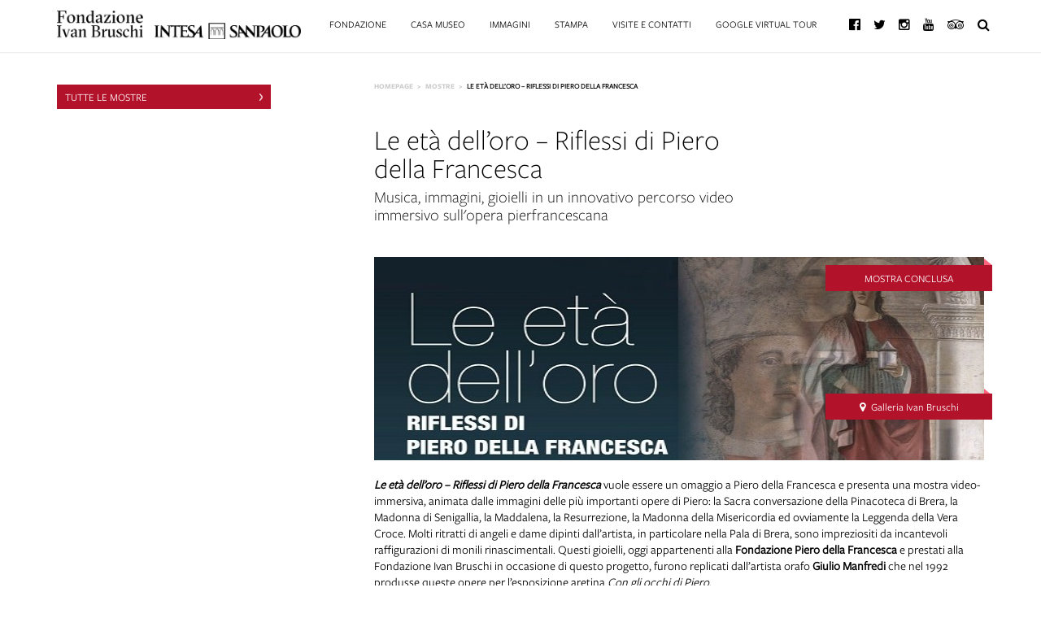

--- FILE ---
content_type: text/html; charset=UTF-8
request_url: https://www.fondazioneivanbruschi.it/mostre/le-eta-delloro-riflessi-piero-della-francesca/
body_size: 7424
content:
<!DOCTYPE html>
<html>
    <head>
        <meta charset="utf-8">
        <meta http-equiv="x-ua-compatible" content="ie=edge">
        <meta name="viewport" content="width=device-width, initial-scale=1">
        <link rel="profile" href="https://gmpg.org/xfn/11">
    	
        <title>Le età dell&#039;oro - Riflessi di Piero della Francesca - Fondazione Ivan Bruschi</title>

<link rel="stylesheet" href="https://www.fondazioneivanbruschi.it/wp-content/plugins/sitepress-multilingual-cms/res/css/language-selector.css?v=3.2.6" type="text/css" media="all" />

        
<!-- This site is optimized with the Yoast SEO plugin v3.1.2 - https://yoast.com/wordpress/plugins/seo/ -->
<link rel="canonical" href="https://www.fondazioneivanbruschi.it/mostre/le-eta-delloro-riflessi-piero-della-francesca/" />
<meta property="og:locale" content="it_IT" />
<meta property="og:type" content="article" />
<meta property="og:title" content="Le età dell&#039;oro - Riflessi di Piero della Francesca - Fondazione Ivan Bruschi" />
<meta property="og:description" content="Le età dell&#8217;oro &#8211; Riflessi di Piero della Francesca vuole essere un omaggio a Piero della Francesca e presenta una mostra video-immersiva, animata dalle immagini delle più importanti opere di Piero: la Sacra conversazione della Pinacoteca di Brera, la Madonna di Senigallia, la Maddalena, la Resurrezione, la Madonna della Misericordia ed ovviamente la Leggenda della &hellip;" />
<meta property="og:url" content="https://www.fondazioneivanbruschi.it/mostre/le-eta-delloro-riflessi-piero-della-francesca/" />
<meta property="og:site_name" content="Fondazione Ivan Bruschi" />
<meta property="og:image" content="https://www.fondazioneivanbruschi.it/wp-content/uploads/2016/08/Stendardo_600x160_etaoro_2016-Copia-1.jpg" />
<meta property="og:image:width" content="600" />
<meta property="og:image:height" content="313" />
<meta name="twitter:card" content="summary" />
<meta name="twitter:description" content="Le età dell&#8217;oro &#8211; Riflessi di Piero della Francesca vuole essere un omaggio a Piero della Francesca e presenta una mostra video-immersiva, animata dalle immagini delle più importanti opere di Piero: la Sacra conversazione della Pinacoteca di Brera, la Madonna di Senigallia, la Maddalena, la Resurrezione, la Madonna della Misericordia ed ovviamente la Leggenda della [&hellip;]" />
<meta name="twitter:title" content="Le età dell&#039;oro - Riflessi di Piero della Francesca - Fondazione Ivan Bruschi" />
<meta name="twitter:image" content="https://www.fondazioneivanbruschi.it/wp-content/uploads/2016/08/Stendardo_600x160_etaoro_2016-Copia-1.jpg" />
<!-- / Yoast SEO plugin. -->

<link rel='stylesheet' id='wpml-cms-nav-css-css'  href='https://www.fondazioneivanbruschi.it/wp-content/plugins/wpml-cms-nav/res/css/navigation.css?ver=1.4.11' type='text/css' media='all' />
<link rel='stylesheet' id='cms-navigation-style-base-css'  href='https://www.fondazioneivanbruschi.it/wp-content/plugins/wpml-cms-nav/res/css/cms-navigation-base.css?ver=1.4.11' type='text/css' media='screen' />
<link rel='stylesheet' id='cms-navigation-style-css'  href='https://www.fondazioneivanbruschi.it/wp-content/plugins/wpml-cms-nav/res/css/cms-navigation.css?ver=1.4.11' type='text/css' media='screen' />
<link rel='stylesheet' id='fondazione-bootstrapStyle-css'  href='https://www.fondazioneivanbruschi.it/wp-content/themes/fondazione/assets/css/bootstrap.min.css?ver=4.4.2' type='text/css' media='all' />
<link rel='stylesheet' id='fondazione-mainStyle-css'  href='https://www.fondazioneivanbruschi.it/wp-content/themes/fondazione/assets/css/main.css?ver=1.0.4' type='text/css' media='all' />
<link rel='stylesheet' id='fondazione-customStyle-css'  href='https://www.fondazioneivanbruschi.it/wp-content/themes/fondazione/assets/css/custom.css?ver=1.0.4' type='text/css' media='all' />
<link rel='stylesheet' id='fondazione-resposiveStyle-css'  href='https://www.fondazioneivanbruschi.it/wp-content/themes/fondazione/assets/css/responsive.css?ver=1.0.4' type='text/css' media='all' />
<link rel='stylesheet' id='fondazione-awesome-css'  href='https://maxcdn.bootstrapcdn.com/font-awesome/4.5.0/css/font-awesome.min.css?ver=4.4.2' type='text/css' media='all' />
<script type='text/javascript' src='https://www.fondazioneivanbruschi.it/wp-includes/js/jquery/jquery.js?ver=1.11.3'></script>
<script type='text/javascript' src='https://www.fondazioneivanbruschi.it/wp-includes/js/jquery/jquery-migrate.min.js?ver=1.2.1'></script>
<script type='text/javascript'>
/* <![CDATA[ */
var ajaxBruschi = {"ajaxurl":"https:\/\/www.fondazioneivanbruschi.it\/wp-admin\/admin-ajax.php"};
/* ]]> */
</script>
<script type='text/javascript' src='https://www.fondazioneivanbruschi.it/wp-content/themes/fondazione/assets/js/ajax.js?ver=4.4.2'></script>
<script type='text/javascript' src='https://www.fondazioneivanbruschi.it/wp-content/themes/fondazione/assets/js/bootstrap.min.js?ver=1.0.4'></script>
<link rel='https://api.w.org/' href='https://www.fondazioneivanbruschi.it/wp-json/' />
<link rel='shortlink' href='https://www.fondazioneivanbruschi.it/?p=643' />
<link rel="alternate" type="application/json+oembed" href="https://www.fondazioneivanbruschi.it/wp-json/oembed/1.0/embed?url=https%3A%2F%2Fwww.fondazioneivanbruschi.it%2Fmostre%2Fle-eta-delloro-riflessi-piero-della-francesca%2F" />
<link rel="alternate" type="text/xml+oembed" href="https://www.fondazioneivanbruschi.it/wp-json/oembed/1.0/embed?url=https%3A%2F%2Fwww.fondazioneivanbruschi.it%2Fmostre%2Fle-eta-delloro-riflessi-piero-della-francesca%2F&#038;format=xml" />
<meta name="generator" content="WPML ver:3.2.6 stt:1,27;" />
<link rel="alternate" hreflang="it-IT" href="https://www.fondazioneivanbruschi.it/mostre/le-eta-delloro-riflessi-piero-della-francesca/" />
<link rel="alternate" hreflang="en-US" href="https://www.fondazioneivanbruschi.it/mostre/le-eta-delloro-riflessi-piero-della-francesca/?lang=en" />

<style type="text/css">#lang_sel_list a.lang_sel_sel, #lang_sel_list a.lang_sel_sel:visited{color:#000000;}#lang_sel_list a:hover, #lang_sel_list a.lang_sel_sel:hover{color:#000000;}#lang_sel_list a.lang_sel_sel, #lang_sel_list a.lang_sel_sel:visited{background-color:#ffffff;}#lang_sel_list a.lang_sel_sel:hover{background-color:#eeeeee;}#lang_sel_list ul a.lang_sel_other, #lang_sel_list ul a.lang_sel_other:visited{color:#000000;}#lang_sel_list ul a.lang_sel_other:hover{color:#000000;}#lang_sel_list ul a.lang_sel_other, #lang_sel li ul a:link, #lang_sel_list ul a.lang_sel_other:visited{background-color:#ffffff;}#lang_sel_list ul a.lang_sel_other:hover{background-color:#eeeeee;}#lang_sel_list a, #lang_sel_list a:visited{border-color:#cdcdcd;} #lang_sel_list  ul{border-top:1px solid #cdcdcd;}</style>

    </head>
    <body>
           		    <header class="navbar navbar-static-top fb__navbar" id="top" role="banner">
            <div class="container">
                <div class="navbar-header">
                    <button class="navbar-toggle collapsed" type="button" data-toggle="collapse" data-target="#bs-navbar" aria-controls="bs-navbar" aria-expanded="false">
                        <span class="sr-only">Toggle navigation</span>
                        <span class="icon-bar"></span>
                        <span class="icon-bar"></span>
                        <span class="icon-bar"></span>
                    </button>
                    <a href="/" class="navbar-brand"></a>
                                    </div>
                <nav id="bs-navbar" class="collapse navbar-collapse">
                    <div class="menu-main-menu-container"><ul id="menu-main-menu" class="nav navbar-nav header-menu"><li id="menu-item-111" class="menuFondazione menu-item menu-item-type-post_type menu-item-object-page menu-item-has-children" ><a href="https://www.fondazioneivanbruschi.it/fondazione/storia/">Fondazione</a><i class="fa fa-sort-asc"></i><div class="sub-menu-ext"><div class="container"><ul class="sub-menu">	<li id="menu-item-88" class="menu-item menu-item-type-post_type menu-item-object-page" ><a href="https://www.fondazioneivanbruschi.it/fondazione/storia/">Storia</a></li>
	<li id="menu-item-89" class="menu-item menu-item-type-post_type menu-item-object-page" ><a href="https://www.fondazioneivanbruschi.it/fondazione/la-sede-palazzo-del-capitano/">La sede &#8211; Il Palazzo del Capitano</a></li>
	<li id="menu-item-90" class="menu-item menu-item-type-post_type menu-item-object-page" ><a href="https://www.fondazioneivanbruschi.it/fondazione/la-vita-ivan-bruschi/">La vita di Ivan Bruschi</a></li>
	<li id="menu-item-91" class="menu-item menu-item-type-post_type menu-item-object-page" ><a href="https://www.fondazioneivanbruschi.it/fondazione/chi-siamo/">Chi siamo</a></li>
	<li id="menu-item-92" class="menu-item menu-item-type-post_type menu-item-object-page" ><a href="https://www.fondazioneivanbruschi.it/fondazione/privacy/">PRIVACY</a></li>
</ul></div></div></li>
<li id="menu-item-68" class="menuCasaMuseo menu-item menu-item-type-post_type menu-item-object-page menu-item-has-children" ><a href="https://www.fondazioneivanbruschi.it/casa-museo/">Casa museo</a><i class="fa fa-sort-asc"></i><div class="sub-menu-ext"><div class="container"><ul class="sub-menu">	<li id="menu-item-93" class="menu-item menu-item-type-post_type menu-item-object-page" ><a href="https://www.fondazioneivanbruschi.it/casa-museo/storia/">Storia</a></li>
	<li id="menu-item-94" class="menu-item menu-item-type-post_type menu-item-object-page" ><a href="https://www.fondazioneivanbruschi.it/casa-museo/percorsi-espositivi/">Percorsi espositivi</a></li>
	<li id="menu-item-95" class="menu-item menu-item-type-post_type menu-item-object-page" ><a href="https://www.fondazioneivanbruschi.it/casa-museo/mostre/">Mostre</a></li>
	<li id="menu-item-96" class="menu-item menu-item-type-post_type menu-item-object-page" ><a href="https://www.fondazioneivanbruschi.it/casa-museo/eventi/">Eventi</a></li>
	<li id="menu-item-97" class="menu-item menu-item-type-post_type menu-item-object-page" ><a href="https://www.fondazioneivanbruschi.it/casa-museo/didattica/">Didattica</a></li>
	<li id="menu-item-99" class="menu-item menu-item-type-post_type menu-item-object-page" ><a href="https://www.fondazioneivanbruschi.it/casa-museo/progetto-scuola-lavoro-alla-fondazione/">PARTNERSHIP</a></li>
	<li id="menu-item-100" class="menu-item menu-item-type-post_type menu-item-object-page" ><a href="https://www.fondazioneivanbruschi.it/casa-museo/pubblicazioni/">Pubblicazioni</a></li>
</ul></div></div></li>
<li id="menu-item-67" class="menuAntiquari menu-item menu-item-type-post_type menu-item-object-page menu-item-has-children" ><a href="https://www.fondazioneivanbruschi.it/immagini-fondazione/">Immagini</a><i class="fa fa-sort-asc"></i><div class="sub-menu-ext"><div class="container"><ul class="sub-menu">	<li id="menu-item-106" class="menu-item menu-item-type-post_type menu-item-object-page" ><a href="https://www.fondazioneivanbruschi.it/immagini-fondazione/sede-espositiva/">Palazzo Fonte</a></li>
	<li id="menu-item-108" class="menu-item menu-item-type-post_type menu-item-object-page" ><a href="https://www.fondazioneivanbruschi.it/immagini-fondazione/casa-museo-2/">Casa Museo</a></li>
	<li id="menu-item-109" class="menu-item menu-item-type-post_type menu-item-object-page" ><a href="https://www.fondazioneivanbruschi.it/immagini-fondazione/service-e-convenzioni/">Terrazze della Casa Museo</a></li>
</ul></div></div></li>
<li id="menu-item-71" class="menu-item menu-item-type-post_type menu-item-object-page" ><a href="https://www.fondazioneivanbruschi.it/stampa/">Stampa</a></li>
<li id="menu-item-72" class="menu-item menu-item-type-post_type menu-item-object-page" ><a href="https://www.fondazioneivanbruschi.it/visite-e-contatti/">Visite e contatti</a></li>
<li id="menu-item-173" class="menu-item menu-item-type-post_type menu-item-object-page" ><a href="https://www.fondazioneivanbruschi.it/google-virtual-tour/">Google Virtual Tour</a></li>
</ul></div>
                    <div class="menu-header-social-menu-container"><ul id="menu-header-social-menu" class="nav navbar-nav navbar-right header-social-menu"><li id="menu-item-74" class="menu-item menu-item-type-custom menu-item-object-custom menu-item-74"><a href="https://www.facebook.com/casamuseo.ivanbruschi"><i class="fa fa-facebook-official fa-lg"></i></a></li>
<li id="menu-item-75" class="menu-item menu-item-type-custom menu-item-object-custom menu-item-75"><a href="https://twitter.com/museobruschi?lang=it"><i class="fa fa-twitter fa-lg"></i></a></li>
<li id="menu-item-1862" class="menu-item menu-item-type-custom menu-item-object-custom menu-item-1862"><a href="https://www.instagram.com/explore/locations/759433990/"><i class="fa fa-instagram fa-lg"></i></a></li>
<li id="menu-item-1863" class="menu-item menu-item-type-custom menu-item-object-custom menu-item-1863"><a href="https://www.youtube.com/user/casamuseobruschi"><i class="fa fa-youtube fa-lg"></i></a></li>
<li id="menu-item-1864" class="menu-item menu-item-type-custom menu-item-object-custom menu-item-1864"><a href="https://www.tripadvisor.it/Attraction_Review-g194673-d2701427-Reviews-Ivan_Bruschi_House_Museum-Arezzo_Province_of_Arezzo_Tuscany.html"><i class="fa fa-tripadvisor fa-lg"></i></a></li>
<li class="search_li"><a href="#"><i class="fa fa-search fa-lg"></i></a></li></ul></div>                </nav>

                <div id="search-box" class="sub-menu-ext search-box">
                    <div class="container">
                        <form action="/" method="GET">
                            <input name="s" id="s" value="" placeholder ="Cerca" />
                        </form>
                    </div>
                </div>
            </div>

        </header>

<div class="container casamuseo">
    <div class="row">
        <div class="col-xs-12 col-sm-4 col-md-3 sidebar_pag_statica">
            <div class="menu-pagine-statiche-container">
                <ul id="menu-pagine-statiche" class="sidebar_menu">
                    <li><a href="/casa-museo/mostre">Tutte le mostre</a></li>
                </ul>
            </div>
        </div>
        <div class="col-xs-12 col-sm-8 col-md-8 col-md-offset-1 content_pag_statica">
            <ul id="breadcrumb" class="breadcrumb"><li class="item-home"><a class="bread-link bread-home" href="https://www.fondazioneivanbruschi.it" title="Homepage">Homepage</a></li><li class="item-cat item-custom-post-type-mostre"><a class="bread-cat bread-custom-post-type-mostre" href="https://www.fondazioneivanbruschi.it/mostre/" title="Mostre">Mostre</a></li><li class="item-current item-643"><strong class="bread-current bread-643" title="Le età dell&#8217;oro &#8211; Riflessi di Piero della Francesca">Le età dell&#8217;oro &#8211; Riflessi di Piero della Francesca</strong></li></ul>            <div class="clearfix"></div>
            <div class="row">
                <div class="col-md-8">
                    <h1>Le età dell&#8217;oro &#8211; Riflessi di Piero della Francesca</h1>
                </div>
                <div class="col-md-4">
                </div>
            </div>
            <div class="row">
                <div class="col-md-8">
                    <h2>Musica, immagini, gioielli in un innovativo percorso video immersivo sull'opera pierfrancescana</h2>
                </div>
                <div class="col-md-4">
                                    </div>
            </div>
            <div class="row">
                <div class="col-md-12">
                    <div class="thumbSingle">
                        <img src="https://www.fondazioneivanbruschi.it/wp-content/uploads/2016/08/Stendardo_600x160_etaoro_2016-Copia-1-600x250.jpg" />                                                <div class="main__tag">
                            <span class="tag">MOSTRA CONCLUSA</span>
                        </div>

                        <div class="secondary__tag mp">
                                                        <span class="sec_tag"><i class="fa fa-map-marker"></i>&nbsp;&nbsp; Galleria Ivan Bruschi</span>
                        </div>
                        

                    </div>
                </div>
            </div>
            <div class="row">
                <div class="col-md-12">
                    <p><strong><em>Le età dell&#8217;oro &#8211; Riflessi di Piero della Francesca </em></strong>vuole essere un omaggio a <a href="http://www.pierodellafrancesca.it/" target="_blank">Piero della Francesca</a> e presenta una mostra video-immersiva, animata dalle immagini delle più importanti opere di Piero: la Sacra conversazione della Pinacoteca di Brera, la Madonna di Senigallia, la Maddalena, la Resurrezione, la Madonna della Misericordia ed ovviamente la Leggenda della Vera Croce. Molti ritratti di angeli e dame dipinti dall&#8217;artista, in particolare nella Pala di Brera, sono impreziositi da incantevoli raffigurazioni di monili rinascimentali. Questi gioielli, oggi appartenenti alla <strong>Fondazione Piero della Francesca </strong>e prestati alla Fondazione Ivan Bruschi in occasione di questo progetto, furono replicati dall&#8217;artista orafo <strong>Giulio Manfredi</strong> che nel 1992 produsse queste opere per l&#8217;esposizione aretina <em>Con gli occhi di Piero</em>.</p>
<p>Dopo quasi 25 anni la collezione viene riproposta per omaggiare Piero della Francesca ad Arezzo nel 600.mo anniversario della sua presunta data di nascita.</p>
<p>La produzione immersiva è realizzata da <strong>Culturanuova s.r.l.</strong> di <strong>Massimo Chimenti</strong> che già aveva guidato i lavori di restituzione fotogrammetrica della poderosa opera di restauro della Cappella Bacci negli Anni&#8217;90 e, più recentemente, i lavori di restauro conservativo della Leggenda della Vera Croce terminati lo scorso mese di febbraio.</p>
<p>&nbsp;</p>
<p><a href="https://www.facebook.com/leetadelloro/"><img class="alignleft wp-image-727" src="https://www.fondazioneivanbruschi.it/wp-content/uploads/2016/08/Ci_trovate_su_Facebook_0-300x100.jpg" alt="Ci_trovate_su_Facebook_0" width="183" height="54" /></a><br />
Per maggiori informazioni, immagini e novità visita la pagina Facebook dedicata all&#8217;evento <strong><a href="https://www.facebook.com/leetadelloro/" target="_blank">https://www.facebook.com/leetadelloro/</a>                     </strong></p>
<p>&nbsp;</p>
<p><u>LE ETA’ DELL’ORO – RIFLESSI DI PIERO DELLA FRANCESCA</u></p>
<p>promossa dalla Fondazione Ivan Bruschi e Nuova Banca Etruria</p>
<p>in collaborazione con Museo Civico di Sansepolcro, Galleria Nazionale delle Marche, Pinacoteca di Brera, The National Gallery, <a href="http://www.polomusealetoscana.beniculturali.it/">Polo Museale della Toscana</a></p>
<p>Con il patrocinio di Regione Toscana, Comune di Arezzo, Comune di Sansepolcro, Comune di Monterchi, Unione dei Comuni della Valtiberina Toscana e Camera di Commercio di Arezzo</p>
<p>&nbsp;</p>
                </div>
            </div>

        </div>
    </div>
</div>


        <div class="row newsletter">
            <div class="container">
                <div class="col-md-7 col-xs-12">
                    <i class="fa fa-envelope-o fa-3x"></i>
                    <p>Iscriviti alla newsletter per rimanere aggiornato su tutte le iniziative.</p>
                </div>
                <div class="col-md-5 col-xs-12">
                    <form class="form-horizontal" role="form" data-toggle="validator" action="http://fondazioneivanbruschi.us12.list-manage2.com/subscribe?u=8ebde55878b515add0a78d698&id=516bd4e91d" method="post" id="mc-embedded-subscribe-form" name="mc-embedded-subscribe-form" target="_blank">
        				<div class="form-group">
                            <input type="email" class="email" name="email" placeholder="Inserisci la tua email" required />
                            <input type="submit" value="Iscriviti" class="submit" />
                            <label style="font-size: 11px">*Iscrivendoti accetti la nostra Privacy Policy</label>
                        </div>
                    </form>
                </div>
            </div>
        </div>


                <div class="landingFooter">
                    <div class="left_bg_footer">
                        <div class="left_bg_footer_1"></div>
                    </div>
                    <div class="right_bg_footer">
                        <div class="right_bg_footer_1"></div>
                    </div>

                <div class="landing_container_footer footer ">
                    <div class="container">
                        <div class="leftFooter">
                            <div class="left_content_footer">
                                <div class="row">

                                    <span class="tag__footer">Visite - Visits</span>
                                    <span  class="text_t__footer">Orari di apertura e tariffe della Casa Museo dell'Antiquariato Ivan Bruschi. Opening time and ticket costs for the Ivan Bruschi House Museum.  </span>

                                </div>
                                <div class="row">
                                    <div class="orari__footer">
                                        <div class="col-md-7">

                                            <table>                                                <tr>
                                                    <td>Orario di apertura - Opening time</td>
                                                    <td>10.00 - 13.00, 14.00 - 18.00</td>
                                                </tr>
                                            <tr><td class='day_closed'><strong>chiuso il lunedì e martedì - Monday and Tuesday closed ---------------------AVVISO: Per un museo più accessibile, avvisiamo che sono in corso lavori di abbattimento delle barriere architettoniche. Ci scusiamo per eventuali variazioni nel percorso espositivo o di visita.</strong></td></tr></table>                                        </div>
                                        <div class="col-md-5">
                                            <table>                                                <tr>
                                                    <td></td>
                                                    <td></td>
                                                </tr>
                                            <tr><td class='day_closed'><strong></strong></td></tr></table>                                        </div>
                                    </div>
                                </div>
                                <div class="row">
                                    <div class="orari__footer">
                                        <div class="col-md-6">

                                            <h3>Biglietti</h3><table>                                                    <tr>
                                                        <td class="euro" style="width:10%;padding-right:10px;"></td>
                                                        <td style="width:90%;padding-right:10px;" >OGNI PRIMA DOMENICA DEL MESE L'INGRESSO è GRATUITO</td>
                                                    </tr>
                                                                                                    <tr>
                                                        <td class="euro" style="width:10%;padding-right:10px;">€ 5,00 VISITA BASE FULL TICKET</td>
                                                        <td style="width:90%;padding-right:10px;" >Biglietto intero Casa Museo
</td>
                                                    </tr>
                                                                                                    <tr>
                                                        <td class="euro" style="width:10%;padding-right:10px;">€ 3,00 RIDOTTO REDUCED</td>
                                                        <td style="width:90%;padding-right:10px;" >Biglietto ridotto Casa Museo - maggiori di 65 anni, studenti, militari, soci FAI, soci COOP, soci Touring Club, soci ACI, soci ICOM, soci ALI, dipendenti Intesa Sanpaolo, clienti del Gruppo Intesa Sanpaolo, possessori Artsupp Card, soci CTG Centro Turistico Giovanile, soci Fiat 500 Club Italia, soci Associazione Amici Pinacoteca Nazionale di Siena, possessori autobus ICard, possessori Edumuseicard, possessori del biglietto di ingresso di Gallerie d'Italia, gruppi superiori a 15 persone. </td>
                                                    </tr>
                                                                                                    <tr>
                                                        <td class="euro" style="width:10%;padding-right:10px;">Visite Didattiche</td>
                                                        <td style="width:90%;padding-right:10px;" >Contattateci o visitate la sezione DIDATTICA.</td>
                                                    </tr>
                                                </table>                                        </div>
                                        <div class="col-md-6">

                                            <h3>Offerte & Promozioni</h3><table>                                                    <tr>
                                                        <td class="euro" style="width:10%;padding-right:10px;">€ 1,00 Visita Fast</td>
                                                        <td style="width:90%;padding-right:10px;" >Possessori di biglietto di ingresso al ciclo di affreschi "La leggenda della Vera Croce" di Piero della Francesca presso la Basilica di San Francesco.

Entrance ticket holders to the fresco cycle "The Legend of the True Cross" by Piero della Francesca at the Basilica of San Francesco. </td>
                                                    </tr>
                                                                                                    <tr>
                                                        <td class="euro" style="width:10%;padding-right:10px;">GRATUITO FREE</td>
                                                        <td style="width:90%;padding-right:10px;" >Bambini/e e ragazzi/e fino a 18 anni, insegnanti (accompagnatori di una classe), guide turistiche, visitatori con disabilità e loro accompagnatori, giornalisti previo accredito, possessori tessera ALUMNI GDI ACADEMY -

Under 18 years of age, teachers (class guides), tour guides, visitors with disabilities and their carers, journalists upon accreditation.</td>
                                                    </tr>
                                                                                                    <tr>
                                                        <td class="euro" style="width:10%;padding-right:10px;">PRENOTA ADESSO!</td>
                                                        <td style="width:90%;padding-right:10px;" ><button class="regiondo-button" alt="Regiondo - VISITA LA CASA MUSEO IVAN BRUSCHI!" data-url="https://fondazioneivanbruschi.regiondo.it/bookingwidget/vendor/34184/id/180922" style="background-color:#b3122b; color:#ffffff; border: 0px;"><span>ACQUISTA BIGLIETTI</span></button>
<script async defer data-url="https://fondazioneivanbruschi.regiondo.it/" src="https://cdn.regiondo.net/js/integration/regiondo-button.js" id="regiondo-button-js"></script></td>
                                                    </tr>
                                                                                                    <tr>
                                                        <td class="euro" style="width:10%;padding-right:10px;"></td>
                                                        <td style="width:90%;padding-right:10px;" ></td>
                                                    </tr>
                                                </table>
                                        </div>

                                    </div>
                                </div>
                                <div class="row">
                                    <div class="col-md-12">
                                                                            </div>
                                </div>
                                <div class="row">
                                    <div class="col-md-12">
                                                                                <h3>Visite guidate & Gruppi - Guided Tours & Groups <span>(si consiglia la prenotazione) - (reservation is recommended)</span></h3>
                                    </div>
                                </div>
                            </div>
                        </div>
                        <div class="rightFooter">
                            <div class="right_content_footer">
                                <div class="row layer_contatti__home">
                                    <div class="layer_grigio__home">
                                    </div>
                                                                        <div class="row">
                                        <span class="tag__footer">Contatti - Contacts</span> <span class="text_t__footer">Richiedi informazioni al nostro staff. - Request information.</span>
                                    </div>
                                    <div class="indirizzo__footer">
                                        <address>
                                            <p class="p1"><strong>Fondazione Ivan Bruschi &#8211; Ente del Terzo Settore </strong><strong>n. adozione 12057</strong></p>
<p class="p1">Casa Museo dell&#8217;Antiquariato Ivan Bruschi</p>
<p class="p1">Corso Italia, 14 – 52100 Arezzo</p>
<p class="p1">Tel. +39 <strong>0575 354126<span class="Apple-converted-space"> </span></strong></p>
<p class="p1">Whatsapp: +39<strong> 3382283566</strong></p>
<p class="p1"><a href="/cdn-cgi/l/email-protection#b7ded9d1d8f7d1d8d9d3d6cdded8d9d2dec1d6d9d5c5c2c4d4dfde99dec3"><span class="__cf_email__" data-cfemail="046d6a626b44626b6a60657e6d6b6a616d72656a66767177676c6d2a6d70">[email&#160;protected]</span></a></p>
<p class="p1">
                                        </address>
                                        <address>
                                                                                    </address>
                                    </div>
                                </div>
                            </div>
                        </div>
                    </div>
                </div>

                </div>


            <div class="row nav__footer">
                <div class="container">
                                        <nav id="bs-navbar" class="collapse navbar-collapse">

                            <!-- <li> <a href="../" class="navbar-brand"></a> </li> -->
                            <div class="menu-footer-menu-container"><ul id="menu-footer-menu" class="nav navbar-nav"><li id="menu-item-141" class="navbar-brand menu-item menu-item-type-custom menu-item-object-custom menu-item-home menu-item-141"><a href="https://www.fondazioneivanbruschi.it/"> </a></li>
<li id="menu-item-137" class="menu-item menu-item-type-post_type menu-item-object-page menu-item-137"><a href="https://www.fondazioneivanbruschi.it/fondazione/">Fondazione</a></li>
<li id="menu-item-136" class="menu-item menu-item-type-post_type menu-item-object-page menu-item-136"><a href="https://www.fondazioneivanbruschi.it/casa-museo/">Casa museo</a></li>
<li id="menu-item-135" class="menu-item menu-item-type-post_type menu-item-object-page menu-item-135"><a href="https://www.fondazioneivanbruschi.it/immagini-fondazione/">Immagini</a></li>
<li id="menu-item-139" class="menu-item menu-item-type-post_type menu-item-object-page menu-item-139"><a href="https://www.fondazioneivanbruschi.it/stampa/">Parliamo (e parlano) di noi</a></li>
<li id="menu-item-140" class="menu-item menu-item-type-post_type menu-item-object-page menu-item-140"><a href="https://www.fondazioneivanbruschi.it/visite-e-contatti/">Visite e contatti</a></li>
</ul></div>                            <div class="menu-footer-social-container"><ul id="menu-footer-social" class="nav navbar-nav navbar-right"><li id="menu-item-142" class="menu-item menu-item-type-custom menu-item-object-custom menu-item-142"><a href="https://www.facebook.com/casamuseo.ivanbruschi"><i class="fa fa-facebook-official fa-lg"></i></a></li>
<li id="menu-item-143" class="menu-item menu-item-type-custom menu-item-object-custom menu-item-143"><a href="https://twitter.com/museobruschi?lang=it"><i class="fa fa-twitter fa-lg"></i></a></li>
<li id="menu-item-144" class="menu-item menu-item-type-custom menu-item-object-custom menu-item-144"><a href="https://www.instagram.com/explore/locations/759433990/"><i class="fa fa-instagram fa-lg"></i></a></li>
<li id="menu-item-1865" class="menu-item menu-item-type-custom menu-item-object-custom menu-item-1865"><a href="https://www.youtube.com/user/casamuseobruschi"><i class="fa fa-youtube fa-lg"></i></a></li>
<li id="menu-item-145" class="menu-item menu-item-type-custom menu-item-object-custom menu-item-145"><a href="https://www.tripadvisor.it/Attraction_Review-g194673-d2701427-Reviews-Ivan_Bruschi_House_Museum-Arezzo_Province_of_Arezzo_Tuscany.html"><i class="fa fa-tripadvisor fa-lg"></i></a></li>
</ul></div>
                    </nav>
                                    </div>
            </div>

            <script data-cfasync="false" src="/cdn-cgi/scripts/5c5dd728/cloudflare-static/email-decode.min.js"></script><script src="https://www.fondazioneivanbruschi.it/wp-content/themes/fondazione/assets/js/main.js"></script>


   <script>
      (function(i,s,o,g,r,a,m){i['GoogleAnalyticsObject']=r;i[r]=i[r]||function(){
      (i[r].q=i[r].q||[]).push(arguments)},i[r].l=1*new Date();a=s.createElement(o),
      m=s.getElementsByTagName(o)[0];a.async=1;a.src=g;m.parentNode.insertBefore(a,m)
      })(window,document,'script','//www.google-analytics.com/analytics.js','ga');

      ga('create', 'UA-76042148-1', 'auto');
      ga('send', 'pageview');

    </script>
    <script defer src="https://static.cloudflareinsights.com/beacon.min.js/vcd15cbe7772f49c399c6a5babf22c1241717689176015" integrity="sha512-ZpsOmlRQV6y907TI0dKBHq9Md29nnaEIPlkf84rnaERnq6zvWvPUqr2ft8M1aS28oN72PdrCzSjY4U6VaAw1EQ==" data-cf-beacon='{"version":"2024.11.0","token":"ae7e8739ceb7452b898a1381d614af78","r":1,"server_timing":{"name":{"cfCacheStatus":true,"cfEdge":true,"cfExtPri":true,"cfL4":true,"cfOrigin":true,"cfSpeedBrain":true},"location_startswith":null}}' crossorigin="anonymous"></script>
</body>
</html>


--- FILE ---
content_type: text/css
request_url: https://www.fondazioneivanbruschi.it/wp-content/themes/fondazione/assets/css/main.css?ver=1.0.4
body_size: 6175
content:
@font-face {
    font-family: FreigSan;
    src: url("../fonts/FreigSanProMed.otf") format("opentype");
}

@font-face {
    font-family: FreigSan;
    font-weight: bold;
    src: url("../fonts/FreigSanProBold.otf") format("opentype");
}

@font-face {
    font-family: FreigSan;
    font-weight: lighter;
    src: url("../fonts/FreigSanProLig.otf") format("opentype");
}

@font-face {
    font-family: FreigSanBook;
    src: url("../fonts/FreigSanProBook.otf") format("opentype");
}

* {
    margin:0;
    padding:0;
  }

body{
    font-family: FreigSanBook;
}

header{
    -moz-box-shadow: 0 1px 4px rgba(182, 182, 182, 0.75);
    -webkit-box-shadow: 0 1px 4px rgba(182, 182, 182, 0.75);
    box-shadow: 0 0px 2px rgba(182, 182, 182, 0.75);
}

/* MENU */
.fb__navbar{
    min-height: 60px;
    padding: 9px 0px 0px 0px;
    margin-bottom: 0px;
}

#bs-navbar{
    padding: 0;
}

.navbar-brand{
    background: url('../img/logo_black.png');
    background-size: 300px;
	background-repeat: no-repeat;
    width: 300px;
    height: 35px;
    margin-right: 20px;
    margin-left: 0px !important;
    margin-top: 4px;
}

.navbar-brand-old {
    background: url('../img/logo.svg');
    background-size: 98px 35px;
    width: 98px;
    height: 35px;
    margin-right: 20px;
    margin-left: 0px !important;
    margin-top: 4px;
}

a.navbar-isp-black, a.navbar-isp-white {
	display: flex;
}

li.navbar-isp-white {
	float: left;
}

#menu-header-social-menu a {
    padding: 11px 8px 0px;
}

.menu_footer__home .navbar-brand, .nav__footer .navbar-brand{
    background: url('../img/logo_white.png') no-repeat;
    background-size: 300px auto;
    width: 300px;
    height: auto;
    margin-left: 0px !important;
}

.menu_footer__home .navbar-brand-old, .nav__footer .navbar-brand-old{
    background: url('../img/logo_bruschi_amm.png') no-repeat;
    background-size: 98px auto;
    width: 98px;
    height: auto;
    margin-left: 0px !important;
}


.navbar-nav>li>a{
    font-size: 12px;
    color: black;
    font-family: FreigSanBook;
    text-transform: uppercase;
    padding: 11px 15px;
    padding-bottom: 0px;
}

.nav>li>a:focus, .nav>li>a:hover {
    text-decoration: none;
    background-color: transparent;
}

.testatina{
    height: 120px;
    overflow: hidden;
    padding-top: 5px;
}

.testatina p{
    margin-top: 15px;
}

.left_content_casa_museo_home{
    float: left;
    width: 41.999%;
    margin-right: 8%;
}

.right_content_casa_museo_home{
    float: left;
    width: 41.999%;
    margin-left: 8%;
}

.box_rosso__home{
    background:url('../img/home_left.jpg');
    background-size: cover;
    background-repeat: no-repeat;
    position: relative;
    max-height: 508px;
    min-height: 508px;
    z-index: -1;
}

.layer_rosso__home{
    background-color: rgb(179, 0, 27);
    position: absolute;
    top: 0;
    left: 0;
    width: 100%;
    height: 100%;
    color: white;
    z-index: -1;
    opacity: 0.8;
}

.box_nero__home{
    background:url('../img/galleria-piccolo.jpg');
    background-size: cover;
    background-repeat: no-repeat;
    position: relative;
    max-height: 508px;
    min-height: 508px;
    z-index: -1;
}

.layer_nero__home{
    background-color: rgba(0, 0, 0, 0.48);
    position: absolute;1
    top: 0;
    left: 0;
    width: 100%;
    height: 100%;
    z-index: -1;
}

.contenuto_rosso__home{
    z-index: 999;
    color: white;
    /*padding: 20px 53px 0px 53px;*/
    padding-top: 9px;
}

.contenuto_nero__home{
    z-index: 999;
    color: black;
    padding-top: 9px;
}

.layer_viola__home{
    background-color: rgba(179, 18, 43, 0.80);
    margin-top: 20px;
    padding: 10px 30px 22px 30px;
    min-height: 359px;
}

.layer_nero2__home{
    background-color: rgba(255, 255, 255, 0.9);
    margin-top: 20px;
    padding: 10px 30px 22px 30px;
}

.logo_casa_museo__home{
    background:url('../img/logo2019.png');
    background-size: 205px 116px;
    width: 205px;
    height: 116px;
    background-repeat: no-repeat;
    float: left;
    margin-right: 30px;
}

.logo_galleria__home{
    background:url('../img/logoGalleria.svg');
    background-size: 156px 116px;
    width: 156px;
    height: 116px;
    background-repeat: no-repeat;
    float: left;
    margin-right: 30px;

}

.testo_casa_museo__home p{
    color: white;
    font-family: FreigSanBook;
    font-size: 13px;
}

.thumb__home img{
    width: 88px;
    height: 88px;
    float: left;
    margin-right: 30px;
    margin-bottom: 30px;
}

.eventi__home{
    padding-top: 15px;
    padding-bottom: 10px;
    min-height: 105px;
    overflow: hidden;
}

.eventi__home:first-child{
    border-bottom: 1px solid white;
}

.data__home{
    background: white;
    color: #B3122B;
    font-size: 10px;
    padding: 6px;
    text-transform: uppercase;
    font-family: FreigSan;
    font-weight: bold;
}

.content__meta_home{
    margin-top: 10px;
    font-size: 18px;
}
.content__meta_home a, .content__meta_home a:hover{
    color: #FFF;
}

.eventi_btn__home button{
    color: white;
    border: 1px solid #fff;
    font-family: FreigSanBook;
    font-weight: bold;
    padding: 9px;
    width: 100%;
    background: transparent;
}

.layer_nero2__home .data__home{
    background: black;
    color: white;
}



.contenuto_nero__home .eventi__home:first-child{
    border-bottom: 1px solid white;
}

.menu_footer__home{
    background: #1a1a1a;
    color: white;
    padding: 55px 0px;
    float: left;
    width: 100%;
    margin: 0;
}

.menu_footer__home .row{
    margin-left: 0px;
}

.menu_footer__home .col-md-2{
    padding-left: 0px;
}

.menu_footer__home a{
    color: white;
    font-size: 13px;
    text-transform: uppercase;
    line-height: 30px;
}

.menu_footer__home a:hover{
    color: white;
}

.footer{
    padding: 30px 0px;
    width: 100%;
}

.footer.noBorder{
    border-top: none;
}

.nav__footer{
    float: left;
    width: 100%;
}
.tag__footer{
    font-size: 10px;
    color: white;
    background: black;
    padding: 9px;
    font-family: FreigSan;
    font-weight: bold;
    text-transform: uppercase;
    margin-right: 15px;
    margin-bottom: 7px;
}

span.text_t__footer {
    line-height: 35px;
}

.orari__footer{
    padding-top: 30px;
}

.orari__footer .col-md-7, .orari__footer .col-md-5{
    padding-left: 0px;
}

.orari__footer h3, .footer h3{
    font-family: FreigSanBook;
    font-size: 13px;
    font-weight: bold;
}

.orari__footer table{
    font-size: 11px;
    width: 100%;
}

.orari__footer table td{
    padding: 5px 20px 5px 0px;
}

.orari__footer table td.euro{
    font-family: FreigSan;
    font-size: 13px;
    font-weight: bold;
    vertical-align: sub;
}

.indirizzo__footer{
    padding-top: 48px;
    margin-left: -14px;
}

.indirizzo__footer a{
    color: white;
}

address{
    font-size: 13px;
    color: white;
}

address a{
    color: white;
}

address a:hover{
    text-decoration: underline;
}

.footer button{
    color: black;
    border: 1px solid black;
    font-family: FreigSan;
    font-weight: bold;
    padding: 9px;
    width: 85%;
    background: transparent;
    margin-top: 30px;

}

.footer .col-md-12{
    padding-left: 0px;
}

.footer h3 span{
    font-size: 10px;
    text-decoration: underline;
}

.footer .container{

}

.nav__footer{
    background: black;
    color: white;
    padding: 12px 0px;
    margin: 0;
}

.nav__footer .navbar-nav>li>a{
    color: white;
}

/*footer */
.footer{
    /*border-top: 1px solid #000;*/
}

/* Menu footer home + landing */
ul.fascia_nera_menu{
    list-style: none;
    font-size: 13px;
	display: flex;
    justify-content: space-between;
	padding-top: 10px;
}

/* Menu laterale */
ul.sidebar_menu{
    margin: 0;
    margin-top: 40px;
    padding: 0;
    list-style: none;
}

ul.sidebar_menu li{
    background: #000000;
    padding-left: 10px;
    margin-bottom: 15px;
    float: left;
    width: 100%;
    padding-right: 10px;
}

.tema_casa_museo ul.menu li, .tema_casa_museo ul.sidebar_menu li,
.tema_antiquari ul.menu li, .tema_antiquari ul.sidebar_menu li{
    background: #B3122B;
}
ul.sidebar_menu li a{

    text-transform: uppercase;
    font-size: 13px;
    color: #FFFFFF;
    line-height: 30px;
    float: left;
    width: 100%;
    background: url(../img/arrow.png) right center no-repeat;

}
ul.sidebar_menu li.current-menu-item a{
    font-weight: bold;
}
ul.sidebar_menu li a:hover{
    text-decoration: none;
}

.breadcrumb-fondazione{
    text-transform: uppercase;
    margin-top: 40px;
    font-size: 9px;
    color: #CCC;
}
.breadcrumb-fondazione a, .breadcrumb-fondazione a:hover{
    text-transform: uppercase;
    text-decoration: none;
    font-size: 9px;
    color: #CCC;
}
.breadcrumb-fondazione span{
    color: #000;
}

.content_pag_statica h1 {
    font-family: 'FreigSan';
    margin-top: 20px;
    margin-bottom: 6px;
    font-size: 35px;
    line-height: 35px;
}

.content_pag_statica h2{
    font-family: 'FreigSan';
    margin-top: 0px;
    margin-bottom: 20px;
    font-size: 20px;
    line-height: 22px;
}
.content_pag_statica, .content_pag_statica .content-p{
    font-size: 15px;
    color: #000000;
    line-height: 20px;
}

.content_pag_statica .content-p{
    margin-bottom: 30px;
}
.content_pag_statica .content-p ul{
    padding-left: 45px;
}
.chi-siamo-box{
    margin-top: 10px;
    margin-bottom: 20px;
    float: left;
    width: 100%;
}
.chi-siamo-box .inner-team{
    float: left;
    width: 100%;
    min-height: 90px;
}

.chi-siamo-box .nome {
    font-size: 16px;
    line-height: 18px;
    font-weight: bold;
    float: left;
    width: 100%;
    margin-top: 15px;
}
.chi-siamo-box .ruolo {
    font-size: 12px;
    line-height: 13px;
    float: left;
    width: 100%;
}
.chi-siamo-box .telefono {
    padding-left:15px;
    background: url(../img/phone-ico.png) center left no-repeat;
    background-size: 8px 8px;
    font-size: 12px;
    line-height: 13px;
    float: left;
    width: 100%;
}
.chi-siamo-box img {
    float: left;
    width: 100%;
}
.chi-siamo-box .chi-siamo-team-box{
    margin-bottom: 40px;
}

.pubblicazioni-box{
    margin-bottom: 110px;
}

.pubblicazione-row{
    margin-bottom: 35px;
}


.pubblicazione-row img{
    padding-top: 3px;
    padding-bottom: 10px;
    background: url(../img/shadow@2x.png) bottom no-repeat;
    background-size: 100% auto;
    width: auto;
    margin: 0 auto;
    display: block;
    margin-bottom: 30px;
    margin-top: 15px;
    width: 100%;
}

.pubblicazioni-box.pubb-parnership .pubblicazione-row img{
    background: none;
}

.content_pag_statica .content-pubblicazioni{
    margin-bottom: 20px;
}

.pubblicazione-row .titolo-pubblicazione{
    font-size: 20px;
    line-height: 20px;
    padding-bottom: 20px;
}
.pubblicazione-row .testo-pubblicazione{
    font-size: 15px;
    line-height: 20px;
}

body a, body a:hover{
    color:#000;

}
/* BREADCRUMB */

.breadcrumb {
    padding: 30px 0px 20px 0px;
    margin-bottom: 0px;
    list-style: none;
    background-color: #FFF;
    border-radius: none;
    float: left;
}

.breadcrumb li a{
    color: #000000;
    opacity: 0.2;
    font-size: 9px;
    font-family: FreigSan;
    text-transform: uppercase;
    font-weight: bold;
}

.breadcrumb li strong{
    color: #000000;
    font-size: 9px;
    text-transform: uppercase;
    font-weight: bold;
}

.breadcrumb>li+li:before {
    padding: 0 5px;
    color: #ccc;
    content: "\003e";
    font-size: 9px;
    font-family: FreigSan;
    font-weight: bold;
    color: #000000;
    opacity: 0.2;
}

.titolo__mostre {
    text-align: center;
    font-family: FreigSan;
}
.titolo__mostre h1{
    font-size: 35px;
    margin-bottom: 5px;
    margin-top: 0px;
}

.titolo__mostre h2{
    font-size: 20px;
    margin-bottom: 20px;
    margin-top: 0px;
}

.featured__mostre{
    border: 1px solid #DDDDDD;
    min-height: 341px;
    margin-bottom: 30px;
}

.archives .featured__mostre{
    margin-bottom: 30px;
}

.featured__mostre .thumb, .thumbSingle{
    position: relative;
}

.featured__mostre .tag{
    position: absolute;
    bottom: 0;
    right: -10px;
    width: 205px;
    background-color: #B3122B;
    padding: 6px 10px;
    text-align: center;
    font-size: 13px;
    color: white;
    text-transform: uppercase;
}

.thumbSingle .tag{
    position: absolute;
    top: 30px;
    right: -10px;
    width: 205px;
    background-color: #B3122B;
    padding: 6px 10px;
    text-align: center;
    font-size: 13px;
    color: white;
    text-transform: uppercase;
}

.thumbSingle::after{
    content: url(../img/tag.svg);
    background-size: 10px 8px;
    width: 10px;
    height: 10px;
    position: absolute;
    top: 15px;
    right: -10px;
}

.galleria .featured__mostre .tag, .galleria .thumbSingle .tag{
    background-color: #4A4A4A;
}


.container__tag{
    margin-top: 13px;
    position: relative;
}

.container__tag .sec_tag{
    float: right;
    margin-right: -10px;
    width: 205px;
    background-color: #B3122B;
    padding: 6px 10px;
    text-align: center;
    font-size: 13px;
    color: white;
    margin-bottom: 9px;
    clear: both;
}

.thumbSingle .sec_tag{
    position: absolute;
    bottom: 30px;
    right: -10px;
    width: 205px;
    background-color: #B3122B;
    padding: 6px 10px;
    text-align: center;
    font-size: 13px;
    color: white;
    clear: both;
}

.galleria .thumbSingle .sec_tag{
    background-color: #4A4A4A;
}

.thumbSingle  .secondary__tag::after{
    content: url(../img/tag.svg);
    background-size: 10px 8px;
    width: 10px;
    height: 10px;
    position: absolute;
    bottom: 65px;
    right: -10px;
}

.thumbSingle  .secondary__tag.mp::after{
    content: none;
}

.thumbSingle  .secondary__tag::before{
    content: url(../img/tag.svg);
    background-size: 10px 8px;
    width: 10px;
    height: 10px;
    position: absolute;
    bottom: 105px;
    right: -10px;
}


.thumbSingle .sec_tag:nth-child(1) {
    bottom: 70px;
}

.galleria .container__tag .sec_tag{
    background-color: #4A4A4A;
}

.featured__mostre .main__tag::after{
    content: url(../img/tag.svg);
    background-size: 10px 8px;
    width: 10px;
    height: 10px;
    position: absolute;
    bottom: 35px;
    right: -10px;
}

.galleria .featured__mostre .main__tag::after, .galleria .thumbSingle::after{
    content: url(../img/tagBlack.svg);
}

.container__tag .secondary__tag::before{
    content: url(../img/tag.svg);
    background-size: 10px 8px;
    width: 10px;
    height: 10px;
    float: right;
    margin-right: -10px;
    margin-top: -15px;
    clear: both;
}

.galleria .container__tag .secondary__tag::before, .galleria .thumbSingle .secondary__tag::before, .galleria .thumbSingle .secondary__tag::after{
    content: url(../img/tagBlack.svg);
}

.featured__mostre .thumb img{
    height: 230px;
    width: 100%;
}

.thumbSingle img{
    height: 250px;
    width: 100%;
    margin: 20px 0px;
}

.featured__mostre .meta h2{
    font-size: 18px;
    padding-left: 20px;
    padding-bottom: 45px;
    margin-bottom: 0px;
}

.featured__mostre .meta h2 a{
    color: black;
}

.listening__mostre{
    margin-bottom: 60px;
}

.listening__mostre h2{
    text-align: center;
    margin-top: 40px;
    margin-bottom: 30px;
    font-size: 20px;
    font-family: FreigSan;
}

.box__mostre{
    height: 280px;
    width: 263px;
    background: white;
    position: relative;
    border: 1px solid #ddd;
    margin-bottom: 30px;
}

.box__mostre .thumb img{
    height: 160px;
    width: 261px;
}
.box__mostre .thumb{
    position: absolute;
    top: 0;
    left: 0;
    width: 261px;
    height: 160px;
    z-index: 1;
}

.box__mostre .layer_rosso__home {
    background-color: #B3001B;
    position: absolute;
    top: 0;
    left: 0;
    width: 100%;
    height: 100%;
    color: white;
    z-index: 1;
    opacity: 0.8;
}

.galleria .box__mostre .layer_rosso__home{
    background-color: #5C5C5C;
}

.box__mostre .meta{
    width: 80%;
    margin: 0 auto;
    display: block;
    position: absolute;
    top: 129px;
    background: white;
    z-index: 1;
    left: 26px;
}
.box__mostre .meta h4{
    text-align: center;
    color: #B3122B;
    font-size: 13px;
    text-transform: uppercase;
    font-family: FreigSan;
    font-weight: bold;
}
.galleria .box__mostre .meta h4{
    color: #4A4A4A;
}

.box__mostre .meta h2{
    margin-top: 27px;
    text-align: left;
    font-size: 16px;
    font-family: FreigSanBook;
}

.box__mostre .meta h2 a{
    color: black;
}


span.month{
    text-transform: uppercase;
}

.mostre__future{
    margin: 30px 0px;
}

.mostre__future h2.mf{
    text-align: center;
    font-size: 20px;
    font-family: FreigSan;
    margin-bottom: 30px;
}

a.download{
    color: black;
    border: 1px solid black;
    font-weight: bold;
    font-family: FreigSan;
    width: 49%;
    margin-left: 1%;
    float: right;
    text-align: center;
    margin-top: -6px;
    padding: 7px 10px;
}

.content_pag_statica{
    margin-bottom: 60px;
}

.content_pag_statica p{
    font-size: 15px;
}

.casamuseo ul.sidebar_menu li {
    background: #B3122B;
}

.casamuseo ul.sidebar_menu li.cta__espositore{
    background: white;
    border: 1px solid #B3122B;
}

.casamuseo ul.sidebar_menu li.cta__espositore a{
    color: #B3122B;
    background: url(../img/arrowRed.png) right center no-repeat;
}

.galleria ul.sidebar_menu li {
    background: #4A4A4A;
}

.navigation a.download{
    margin: 30px 0px 60px 0px;
}

.acf-map {
	width: 100%;
	height: 400px;
	border: #ccc solid 1px;
	margin: 30px 0;
}

/* fixes potential theme css conflict */
.acf-map img {
   max-width: inherit !important;
}

.content_pag_statica h3{
    font-size: 20px;
}

.contattiAnt{
    margin-bottom: 30px;
}

.linkAnt a{
    color: black;
    font-family: FreigSan;
    font-weight: bold;
}

.day_closed{
    text-transform: uppercase;
}

.box{
    margin: 30px 0px;
}

.searchPage h2{
    margin-bottom: 0px;
}

.container-1{
  width: 100%;
  vertical-align: middle;
  white-space: nowrap;
  position: relative;
}

.container-1 input#search{
  width: 100%;
  height: 50px;
  background: #fff;
  border: 1px solid black;
  font-size: 16px;
  font-weight: bold;
  float: left;
  color: black;
  padding-left: 45px;
  -webkit-transition: background .55s ease;
   -moz-transition: background .55s ease;
   -ms-transition: background .55s ease;
   -o-transition: background .55s ease;
   transition: background .55s ease;
  text-transform: uppercase;
}

.container-1 input#search::-webkit-input-placeholder {
   color: #000;
}

.container-1 input#search:focus::-webkit-placeholder,
.container-1 input#search:hover::-webkit-placeholder {
    color: #fff;
}

.container-1 input#search:-moz-placeholder { /* Firefox 18- */
   color: #000;
}

.container-1 input#search:focus:-moz-placeholder,
.container-1 input#search:hover:-moz-placeholder {
    color: #fff !important;
}

.container-1 input#search::-moz-placeholder {  /* Firefox 19+ */
   color: #000;
}

.container-1 input#search:-ms-input-placeholder {
   color: #000;
}

.container-1 input#search:hover:-ms-input-placeholder,
.container-1 input#search:focus:-ms-input-placeholder{
     color: #fff;
}

.container-1 .icon{
  position: absolute;
  top: 50%;
  margin-left: 17px;
  margin-top: 17px;
  z-index: 1;
  color: #000;
}

.container-1 input#search:hover, .container-1 input#search:focus, .container-1 input#search:active{
    outline:none;
    background: black;
    color: white;
 }

 .news-wall{
     margin: 30px 0px;
}
 .news-wall a{
     color: black;
 }

 .news-wall p{
     font-size: 16px;
 }

 .news-wall h2{
    margin-top: 10px;
    font-size: 26px;
}

.articolo{
    padding: 0px 0px 15px 0px;
}

.articolo p{
    padding-bottom: 30px;
    border-bottom: 1px solid #ccc;
}


/* GALLERY */
#slider {
    max-height: 600px;
    border: 1px solid #ddd;
}

#carousel .slides > li{
    border: 1px solid #ddd;
}

#slider.flexslider{
    margin-bottom: 30px;
}
#slider .slides img {
    width: auto !important;
    display: block;
    max-height: 480px;
    margin: 0 auto;
}

#slider  .slides {
    background: black;
}

.flexslider {
    margin: 0 0 30px;
    position: relative;
    zoom: 1;
}

.flex-direction-nav {
   position: absolute;
   bottom: 30px;
   margin: 0 auto !important;
   left: 0;
   right: 0;
   width: 0px;
}

.flex-direction-nav{
}

.flex-direction-nav .flex-next, .flex-direction-nav .flex-prev{
    text-align: center !important;
}

.flex-direction-nav .flex-next{

    right: 0 !important;
    margin-right: -40px;
}

.flex-direction-nav .flex-prev{

    left: 0 !important;
    opacity: 1 !important;
    margin-left: -40px;
}

.flexslider .flex-direction-nav a.flex-prev,
.flexslider .flex-direction-nav a.flex-next{
    width: 34px !important;
    height: 34px !important;
    display: block !important;
    opacity: 1 !important;
}

.boxAntiquario{
    border-bottom: 1px solid #ccc;
    padding-bottom: 20px;
    clear: both;
}

.boxAntiquario a{
    color: #000;
}

.boxAntiquario a.moreLink{
    color: #B3122B;
    font-weight: bold;
}

.contNotFound{
    margin-bottom: 60px;
}

.contNotFound h2, h1{
    margin-top: 30px;
}

.contNotFound p{
    font-size: 16px;
}

.contNotFound ul{
    margin-left: 36px;
    margin: 20px 0px 20px 36px;
}
.contNotFound ul li{
    font-size: 16px;
}

.contNotFound a{
    color: #000;
}

.nf__footer {
    float: left;
    min-height: 156px;
    max-height: 300px;
    width: 24.99999%;
    color: white;
    padding: 20px;
    position: relative;
}

.nf__footer .logo_casa_museo__home, .nf__footer .logo_galleria__home{
    margin: 0 auto;
    float: none;
}

.nf__footer.cm {
    background-color: #B3122B;
}

.nf__footer.ga{
    background-color: #000;
}

.nf__footer.mst{
    background-color: #4a4a4a;
    text-align: center;
}

.nf__footer.mst a, .nf__footer.evt a{
        font-size: 22px;
    margin: 0;
    position: absolute;
    top: 50%;
    left: 50%;
    margin-right: -50%;
    transform: translate(-50%, -50%)
}

.nf__footer.mst a{
    color: white;
}

.nf__footer.evt a{
    color: black;
}

.nf__footer.evt{
    background-color: #fff;
    color: black;
    text-align: center;
}

.comingsoon{
    background: url(../img/galleriaComing.jpg) no-repeat;
    background-size: cover;
    height: 630px;
    max-height: 630px;
    width: 100%;
    position: relative;
    text-align: center;
}
.comingsoon .gradient{
    width: 100%;
    height: inherit;
    background-color: #3A3A3A;
    background-image: radial-gradient(50% 100%, #4A4A4A 0%, rgba(0,0,0,0.76) 100%);
    opacity: 0.95;
}

.comingsoon .contentComing{
   color: white;
   position: absolute;
   top: 50%;
   left: 50%;
   margin-right: -50%;
   transform: translate(-50%, -50%)
}

.contentComing .div-logo{
    text-align: center;
}

.comingsoon h1{
    margin-bottom: 30px;
}

.layer_nero2__home.ops{
    height: 282px;
    position: relative;
    display: table;
    width: 100%;
}

.openingSoon{
    color: black;
    /*position: absolute;
    top: 50%;
    left: 50%;
    margin-right: -50%;
    text-align: center;
    transform: translate(-50%, -50%)*/

    display: table-cell;
    vertical-align: middle;
    text-align: center;
}


.newsletter{
    /*text-align: center;*/
    background: black;
    color: #fff;
    padding: 30px 0px;
    float: left;
    width: 100%;
    margin: 0;
}

.newsletter .col-md-7, .newsletter .col-md-5{
    padding: 0px;
}


.newsletter i{
    padding-top: 2px;
    font-size: 38px;
    float: left;
}
.newsletter .form-group{
    margin-bottom: 0px;
}

.newsletter p{
    margin-top: 10px;
    margin-bottom: 0px;
    font-size: 15px;
    margin-left: 71px;
}

.newsletter input.email{
    border: 1px solid white;
    background: black;
    height: 40px;
    min-width: 300px;
    color: white;
    padding-left: 15px;
    font-size: 15px;
}

.newsletter input.submit{
    height: 40px;
    min-width: 150px;
    background: white;
    color: black;
    border: 1px solid white;
    text-transform: uppercase;
    font-family: FreigSan;
    font-weight: bold;
    margin-left: 10px;
}

.newsletter  input[type="email"]:focus{
    border-color: #B3122B;
    opacity: 0.8;
    box-shadow: 0 1px 1px rgba(179, 18, 43, 0.075) inset, 0 0 8px rgba(179, 18, 43, 0.6);
    outline: 0 none;
}

.newsletter form.form-horizontal{
    float: right;
}

ul.fascia_nera_menu li{
    text-align: center;
}

.newsletter  input[type="email"]::-webkit-input-placeholder{
    color: white;
}

.newsletter  input[type="email"]::-moz-placeholder, .newsletter  input[type="email"]:-moz-placeholder{
    color: white;
}

.newsletter  input[type="email"]:-ms-input-placeholder{
    color: white;
}

.landingFooter{
    position: relative;
    float: left;
    width: 100%;
}

.openingSoon p a{
    color: black;
}

.contentComing p a{
    color: white;
}

.contentGeneric p{
    margin-bottom: 20px;
}

.cEntryGeneric{
    margin-bottom: 60px;
}

.cEntryGeneric a{
    color: #B3122B !important;
}

.cEntryGeneric h2{
    font-weight: bold;
}
.linkVideo a{
    color: black;
    font-weight: bold;
}

.imgGenericTemplate{
    margin: 30px 0px;
    width: 100%;
    height: auto;
}

.content-p strong{
    font-size: 16px;
}


/* PERCORSI */

.bk__pe{
    background: url(../img/percorsi.png);
    background-repeat: no-repeat;
    min-height: 426px;
    background-size: cover;
    overflow: hidden;
    position: relative;
}

.left__pe{
    width: 49.999%;
    background-color: #B3001B;
    opacity: 0.83;
    float: left;
    margin-bottom: -99999px;
    padding-bottom: 99999px;
    color: white;
    position: relative;
}

.cont__pe{
    position: absolute;
    top: 0;
    bottom: 0;
    left: 0;
    right: 0;
}

.left__cnt_pe,
.right__cnt_pe{
    float: left;
    width: 41.999%;
}

.left__cnt_pe{
    margin-right: 8%;
}

.right__cnt_pe{
    margin-left: 8%;
}

.left__cnt_pe .div-logo{
    text-align: center;
    padding-top: 30%;
}

.left__cnt_pe h2{
    font-weight: bold;
}

.left__cnt_pe h2, .left__cnt_pe p{
    font-size: 14px;
    text-align: left;
    color: white;
}

.board__pe{
    margin-bottom: 20px;
}

.board__pe form{
    float: left;
    padding-bottom: 30px;
    width: 100%;
}

.board__pe .col-md-12{
    /*padding-left: 0px;
    padding-right: 0px;*/
}

.board__pe h2{
    font-size: 20px;
    margin-top: 0px;
}

.board__pe .col-md-3{
    padding-right: 15px;
    padding-left: 0px;
}

.board__pe .noPad{
    padding-right: 0px;
}

.board__pe input{
    border-radius: 0px;
    border: 1px solid black;
    height: 40px;
    color: black;
    text-transform: uppercase;
}

.board__pe button{
    width: 100%;
    background: black;
    color: white;
    height: 40px;
    border-radius: 0px;
    border: 1px solid black;
    text-transform: uppercase;
}

.notice button {
    width: 20%;
    margin-left: 20px;
}

.board__pe select{
    border: 1px solid #000;
    color: #000;
    background: #FFF;
    border-radius: 0px!important;
    -webkit-appearance: none;
    -webkit-border-radius: 0px;
    width: 100%;
    height: 41px;
    padding-left: 20px;
    background-image: linear-gradient(45deg, transparent 50%, #000 50%), linear-gradient(135deg, #000 50%, transparent 50%), linear-gradient(to right, #000 , #000);
    background-position: calc(100% - 20px) calc(1em + 2px), calc(100% - 15px) calc(1em + 2px), calc(100% - 2.5em) 0.5em;
    background-size: 5px 5px, 5px 5px, 0px 1.5em;
    background-repeat: no-repeat;
    text-transform: uppercase;
}

ul.text__pe{
    list-style-type: none;
    margin-bottom: 20px;
    float: left;
}

ul.text__pe li{
    display: inline-block;
    font-weight: bold;
    text-transform: uppercase;
    font-size: 13px;
    font-family: FreigSan;
}

ul.text__pe li:after{
    content: '>';
    font-weight: bold;
    text-transform: uppercase;
    font-size: 13px;
    font-family: FreigSan;
    padding-left: 10px;
    padding-right: 10px;
    vertical-align: text-bottom;
}

ul.text__pe li:last-child:after{
    content: none;
}

.item__pe img{
    width: 100%;
    height: auto;
    max-height: 263px;
}

.itemPage__pe img{
    width: 100%;
    height: auto;
    /*max-height: 366px;*/
    float: left;
    margin-bottom: 25px;
}

.item__pe h2{
    font-size: 20px;
    text-transform: capitalize;
}

.item__pe  p {
    margin: 0 0 0px;
}

.item__pe  p.secolo{
    font-style: italic;
}

.row__pe{
    margin-bottom: 50px;
}

/*.row__pe .col-md-3{
    padding-left: 0px;
}

.row__pe .col-md-3:last-child{
    padding-left: 0px;
    padding-right: 0px;
}*/

.itemPage__pe h2{
    float: left;
    margin-top: 0px;
}

.itemPage__pe a.btn{
    font-family: FreigSan;
    width: 195px;
    height: 37px;
    border: 1px solid black;
    color: black;
    font-weight: bold;
    font-size: 13px;
    border-radius: 0px;
    text-transform: uppercase;
    padding: 9px 12px;
}

.itemPage__pe{
    padding-bottom: 100px;
}

.itemPage__pe .details{
    margin-top: 20px;
}

dt{
    font-size: 9px;
    font-family: FreigSan;
    font-weight: bold;
    text-transform: uppercase;
}

dd{
    font-size: 15px;
    margin-bottom: 15px;
}

.itemPage__pe dd span{
    padding-right: 10px;
}

.notice{
    margin: 20px 0px 0px 0px;
    padding: 11px;
    text-align: center;
    color: white;
    font-family: FreigSan;
    font-weight: bold;
    background-color: #c9302c;
    border-color: #761c19;
    float: left;
    width: 100%;
    display: none;
}

.notice.success{
    background-color: white;
    color: black;
    border: 1px solid black;
}

.spinner {
    margin: 12px auto 17px;
    width: 70px;
    text-align: center;
    display: none;
}

.spinner > div {
  width: 18px;
  height: 18px;
  background-color: #333;

  border-radius: 100%;
  display: inline-block;
  -webkit-animation: sk-bouncedelay 1.4s infinite ease-in-out both;
  animation: sk-bouncedelay 1.4s infinite ease-in-out both;
}

.spinner .bounce1 {
  -webkit-animation-delay: -0.32s;
  animation-delay: -0.32s;
}

.spinner .bounce2 {
  -webkit-animation-delay: -0.16s;
  animation-delay: -0.16s;
}

@-webkit-keyframes sk-bouncedelay {
  0%, 80%, 100% { -webkit-transform: scale(0) }
  40% { -webkit-transform: scale(1.0) }
}

@keyframes sk-bouncedelay {
  0%, 80%, 100% {
    -webkit-transform: scale(0);
    transform: scale(0);
  } 40% {
    -webkit-transform: scale(1.0);
    transform: scale(1.0);
  }
}

/* Pagination style */
.pagination{  margin: 0px 0px 20px 0px; float: right;}
.pagination li{
    display: inline;
    padding: 0px;
    border: none;
    margin-right: 5px;
    font: 15px/20px FreigSan, Helvetica, sans-serif;
    background: #FFFFFF;
    box-shadow: none;}
.pagination li a{
    text-decoration:none;
    color: black;
    float: none;
    padding: 6px 10px;
    border: 1px solid black;
    color: #000;
}

.pagination li a:hover{
    background: #000; color: #fff; border: 1px solid black;
}
.pagination li.first {border-radius: 0px;}
.pagination li.last {border-radius: 0px}
.pagination li:hover{background: #000; color: #fff;}
.pagination li.active{background: #000;color: #fff; font-weight: bold; padding: 4px 10px 6px 10px;
    border: 1px solid black;}

.collocat{
    border-bottom: 1px solid black;
    width: 100%;
}

.collocat h2 a:active, .collocat h2 a:hover, .collocat h2 a:focus{
    color: black;
}

form.cercaPerCollocazione{
    display: none;
}


--- FILE ---
content_type: text/css
request_url: https://www.fondazioneivanbruschi.it/wp-content/themes/fondazione/assets/css/custom.css?ver=1.0.4
body_size: 2288
content:
/* Landing */
.landing_container, .landing_container_footer{
    position: relative;
}

.landing_container_footer.footer{
    float:left;
    padding: 0;
    position: absolute;
    top: 0;
    bottom: 0;
    left: 0;
    right: 0;
}
.leftFooter{
    float: left;
    width: 41.999%;
    margin-right: 8%;
}
.rightFooter{
    float: left;
    width: 41.999%;
    margin-left: 8%;
}

.left_bg_casa_museo, .left_bg_galleria_ib{
    background: url(../img/casamuseo-bg.jpg) no-repeat;
    background-size: cover;
    height: 630px;
    float: left;
    width: 49.999%;
    margin:0;
    position: relative;
}
.left_bg_home {
    background:url('../img/home_left.jpg') no-repeat;
    background-size: cover;
    height: 508px;
    float: left;
    width: 49.999%;
    margin: 0;
    position: relative;
}

.left_bg_footer {
    background:white;
    height: 1030px;
    float: left;
    width: 49.999%;
    margin: 0;
    position: relative;
}

.right_bg_footer{
    background: url("../img/mappa-bruschi.jpg") no-repeat;
    background-size: cover;
    height: 1030px;
    float: left;
    width: 49.999%;
    margin:0;
    position: relative;
}

.left_content_footer{
    padding-top: 40px;
    padding-bottom: 40px;
}

.left_content_footer .row, .right_content_footer .row{
    margin: 0;
}

.indirizzo__footer{
    margin-left: 0px;
}

.indirizzo__footer a:hover{
    color: white;
}

.footerDivision{
    float: left;
    width: 100%;
    margin: 0;
}

.right_content_footer{
    padding-top: 30px;
}

.layer_contatti__home{
    color: white;
}

.right_bg_casa_museo, .right_bg_galleria_ib{
    background: url(../img/casamuseo-bg2.jpg) no-repeat;
    background-size: cover;
    height: 630px;
    float: left;
    width: 49.999%;
    margin:0;
    position: relative;
}

.right_bg_home{
    background:url('../img/galleria-piccolo.jpg') no-repeat;
    background-size: cover;
    height: 508px;
    float: left;
    width: 49.999%;
    margin:0;
    position: relative;
}

.right_bg_galleria_ib , .left_bg_galleria_ib{
    background:none;
}

.landing_galleria_ivan_bruschi{
    background: url(../img/gb_galleria_ib.jpg) no-repeat;
    background-size: 100% auto;
    height: 600px;
    margin-top: 35px;
}
.row-casa-museo{
    margin-top: 35px;
}
.left_bg_casa_museo_color_1, .right_bg_galleria_ib_color_1{
    position: absolute;top: 0;
    left: 0; right: 0;
    height: 200px;
    width: 100%;
    background-color: #660603;
    /* gradient: */
    background-image: radial-gradient(50% 100%, #B3001B 0%, #660603 100%);
    text-shadow: 0px 2px 0px rgba(0,0,0,0.02);
    opacity:0.88;

}
.right_bg_galleria_ib_color_1{
    background-color: #3A3A3A;
    /* gradient: */
    background-image: radial-gradient(50% 100%, #4A4A4A 0%, rgba(0,0,0,0.76) 100%);
    opacity:0.95;
}

.left_bg_home_1 {
    position: absolute;
    top: 0;
    left: 0; right: 0;
    height: 100%;
    width: 100%;
    background-color: #660603;
    opacity:0.88;
}
.right_bg_home_1 {
    position: absolute;
    top: 0;
    left: 0; right: 0;
    height: 100%;
    width: 100%;
    background-color: #660603;
    opacity: 0.88;
}

.left_bg_footer_1{
    position: absolute;
    top: 0;
    left: 0; right: 0;
    height: 100%;
    width: 100%;
    background-color: white;
}

.right_bg_footer_1{
    position: absolute;
    top: 0;
    left: 0; right: 0;
    height: 100%;
    width: 100%;
    background-color: #000;
    opacity:0.55;
}

.left_bg_casa_museo_color_2, .right_bg_galleria_ib_color_2{
    position: absolute;top: 200px;
    left: 0;bottom: 0; right: 0;
    width: 100%;
    background-color: #B3001B;
    opacity: 0.9;
}
.right_bg_galleria_ib_color_2{
    background-color: #5C5C5C;
}

.right_bg_casa_museo_color_1, .left_bg_galleria_ib_color_1{
    position: absolute;top: 0;
    left: 0; right: 0;
    height: 430px;
    width: 100%;
    background-color: #FFF;
     opacity:0.9;
}
.right_bg_casa_museo_color_2, .left_bg_galleria_ib_color_2{
    position: absolute;top: 430px;
    left: 0; right: 0;
    height: 200px;
    background-color: #660603;
}
.left_bg_galleria_ib_color_2{
   background-color: #3A3A3A;
}
.landing-contents{
    position: absolute;
    top: 0; bottom: 0;
    left: 0;right: 0;

}

.left_content_casa_museo, .left_content_galleria_ib{
    float: left;
    width: 41.999%;
    margin-right: 8%;
}
.left_content_casa_museo .div-logo, .right_content_galleria_ib .div-logo{
    text-align: center;
    padding-top: 15px;
}
.left_content_casa_museo h1, .right_content_galleria_ib h1{
    margin-top: 15px;
    margin-bottom: 0;
    font-size: 14px;
    color: #FFFFFF;
    line-height: 16px;
    font-weight: bold;
    text-shadow: 0px 2px 0px rgba(0,0,0,0.02);
}
.left_content_casa_museo h2, .right_content_galleria_ib h2{
    margin-top: 0px;
    margin-bottom: 15px;
    font-size: 14px;
    line-height: 16px;
    color: #FFFFFF;
}

.right_content_casa_museo, .right_content_galleria_ib{
    float: left;
    width: 41.999%;
    margin-left: 8%;
}

.header-mostre{
    float: left;
    width: 100%;
    margin-top: 20px;
    margin-bottom: 20px;
}
.header-mostre span{
    color: white;
    font-family: FreigSanBook;
    font-weight: bold;
    float: left;
    padding: 9px;
    padding-left: 0px;
    font-size: 13px;
}
.header-mostre a{
    border: 1px solid #fff;
    font-family: FreigSanBook;
    color: white;
    float: right;
    padding: 9px;
    font-size: 13px;
    background: transparent;
    font-weight: bold;
}
.header-eventi{
    float: left;
    width: 100%;
    margin-top: 20px;
    margin-bottom: 20px;
}
.header-eventi span{
    color: #000;
    font-family: FreigSanBook;
    font-weight: bold;
    float: left;
    padding: 9px;
    padding-left: 0px;
    font-size: 13px;
}
.header-eventi a{
    border: 1px solid #000;
    font-family: FreigSanBook;
    color: #000;
    float: right;
    padding: 9px;
    font-size: 13px;
    background: transparent;
    font-weight: bold;
}

.mostre-landing-box img{
    width: 100%;
    height: auto;
}
.mostre-landing-box span.data-mostra{
    float: left;
    width: 100%;
    background-color: #000;
    color: #FFF;
    padding:7px;
    font-size: 13px;
    text-align: center;
    text-transform: uppercase;
    height: 30px;
    overflow: hidden;
}
.mostre-landing-box span.numero-mostra{
    color: #FFF;
    font-size: 15px;
    line-height: 20px;
    float: left;
    width: 100%;
    margin-bottom: 13px;
    margin-top: 5px;
    height: 40px;
    overflow: hidden;
}

.landing-event-box{
    float: left;
    width: 100%;
    border-bottom: 1px solid #000;
    padding-top: 5px;
    padding-bottom: 20px;
    margin-bottom: 10px;
}
.landing-event-box .img-box img{
    max-width: 100%;
}
.landing-event-box.empty-box{
    border-bottom: 0px solid #000;
    height: 96px;
}
.data-box-eventi {
    background: black;
    color: white;
    font-size: 10px;
    padding: 6px;
    text-transform: uppercase;
}

.content_box-eventi{
    float: left;
    width: 100%;
    font-size: 15px;
    line-height: 20px;
    margin-top: 10px;
}
.right-content-box-2{
    margin-top: 45px;
    padding-top: 85px;
    float: left;
    width: 100%;
}

.title-box-landing , .title-box-landing a{
    font-weight: bold;
    font-size: 13px;
    line-height: 20px;
    color:#FFF;
    text-transform: uppercase;
}

.landing_container_tab-color{
    float: left;
    width: 100%;
}
.content-box-landing , .content-box-landing a{
    font-size: 16px;
    line-height: 20px;
    color:#FFF;
}

.bg_landing_color_one, .bg_landing_color_two{
    height: 140px;
    float: left;
    width: 49.999%;
    margin:0;
    background-color: #660603;
}
.bg_landing_color_two{
    background-color: #B3001B;
}
.landing_container_tab-color .left_content_casa_museo:hover,.landing_container_tab-color .right_content_casa_museo:hover,
.landing_container_tab-color .left_content_galleria_ib:hover,.landing_container_tab-color .right_content_galleria_ib:hover {
   text-shadow: 2px 2px #000000;
}
.tab_color_content_landing{
    position: absolute;
    top: 0;left: 0;
    right: 0;bottom: 0;
    width: 100%;
}
.tab_color_content_landing .ext-content-box-landing{
    height: 140px;
    float: left;
    width: 100%;
    padding-top: 60px;
}

.landing_antiquari_palazzo .bg_landing_color_one,
.landing_antiquari_palazzo .bg_landing_color_two{
    height: 200px;
}

.landing_antiquari_palazzo .tab_color_content_landing .ext-content-box-landing{
    height: 200px;
    padding-top: 90px;
}

.landing_galleria_ivan_bruschi .bg_landing_color_one{
    background-color: #5C5C5C;
}
.landing_galleria_ivan_bruschi .bg_landing_color_two{
    background-color: #3A3A3A;
}

.landing_antiquari_palazzo{
    background: url(../img/bg_antiquari.jpg) no-repeat;
    height: 600px;
    background-size: 100% auto;
    margin-top: 35px;
}

.landing-contents-antiquari{
    background-image: radial-gradient(50% 100%, #B3001B 0%, #660603 100%);
    opacity: 0.88;
    float: left;
    width: 100%;
}
.landing-contents-antiquari .header-container{
    height: 200px;
}
.center_content_antiquari{

    max-width: 750px;
    margin: auto;
    margin-top: 73px;
    padding-left: 20px;
    padding-right: 20px;
}
.center_content_antiquari .logo_antiquari{
    text-align: center;
}
.landing-contents-antiquari h2{
    float: left;
    font-size: 14px;
    color: #FFFFFF;
    line-height: 16px;
    text-shadow: 0px 2px 0px rgba(0,0,0,0.02);
    text-align: center;
}
.bg_landing_color_one_antiquari{
    height: 425px;
    float: left;
    width: 49.999%;
    background-color: #5C5C5C;
    opacity: 0.9;
}
.bg_landing_color_two_antiquari{
    height: 425px;
    float: left;
    width: 49.999%;
    background-color: #FFF;
    opacity: 0.9;
}
.left_content_second_antiquari{
    height: 425px;
    float: left;
    width: 41.999%;
    margin-right: 8%;
}
.right_content_second_antiquari{
    height: 425px;
    float: left;
    width: 41.999%;
    margin-left: 8%;

}
.tab_color_content_landing_antiquari{
    position: absolute;
    top: 0;left: 0;
    right: 0;
    width: 100%;
    height: 425px;
}

.antiquari-landing-box{
    border: 1px solid #FFFFFF;
    font-size: 13px;
    color: #FFFFFF;
    line-height: 16px;
    margin-bottom: 25px;
    height: 50px;
    text-align: center;
}
.antiquari-landing-box .nome-antiquario{
    float: left;
    width: 100%;
    font-size: 13px;
    color: #FFFFFF;
    line-height: 16px;
    font-weight: bold;
    margin-top: 8px;
}
.antiquari-landing-box .nome-antiquario a,
.antiquari-landing-box .nome-antiquario-alone a{
    color: #FFFFFF;
}
.antiquari-landing-box .nome-antiquario-alone{
    line-height: 50px;
    margin-top: 0px;
}
.antiquari-landing-box.antiquari-landing-box-last{
    background-color: #FFF;
    color: #B3001B;
}
.antiquari-landing-box.antiquari-landing-box-last .nome-antiquario-alone a,
.antiquari-landing-box.antiquari-landing-box-last .nome-antiquario-alone a:hover{
    color: #B3001B;
    font-weight: bold;

}
.antiquari-landing-box .dett-antiquario{
    float: left;
    width: 100%;
    font-size: 13px;
    color: #FFFFFF;
    line-height: 16px;
}

/* Fine landing*/

/* menu */
.sub-menu-ext{
    position: absolute;
    top: 55px;left: 0px;
    right: 0px;
    height: 45px;
    display: none;

    z-index: 2;
}
.sub-menu-ext .container{
    padding-left: 170px;
}
.header-menu.nav>li{
    position: initial;
    text-align: center;
    min-height: 54px;
}
.header-menu.nav>li.current-page-ancestor{
     min-height: 61px;
}
.header-menu.nav>li .fa.fa-sort-asc{
    display: none;
    height: 5px;
    margin-top: 9px;
}

ul.header-menu li:hover .sub-menu-ext , .header-menu.nav>li:hover .fa.fa-sort-asc{
    display: block;
    z-index: 5;
}
ul.sub-menu{
    list-style: none;
}
ul.sub-menu li {
    float: left;
    padding: 12px 20px 5px 20px;
}

ul.sub-menu li a {
    color: #FFF;
    text-transform: uppercase;
    font-size: 12px;
    margin-right: 15px;
}
.menuFondazione .sub-menu-ext{
    background-color: #000;
}
.header-menu.nav>li.menuFondazione .fa.fa-sort-asc{
    color: #000;
}
.menuCasaMuseo .sub-menu-ext{
    background-color: #B3122B;
}
.header-menu.nav>li.menuCasaMuseo .fa.fa-sort-asc{
    color: #B3122B;
}
.menuGalleria .sub-menu-ext{
    background-color: #4A4A4A;
}
.header-menu.nav>li.menuGalleria .fa.fa-sort-asc{
    color: #4A4A4A;
}
.menuAntiquari .sub-menu-ext{
    background-color: #B3122B;
}
.header-menu.nav>li.menuAntiquari .fa.fa-sort-asc{
    color: #B3122B;
}

ul.header-menu li.current_page_parent a,
ul.header-menu li.current_page_item a {
    font-weight:bold;
}
ul.header-menu li.current_page_parent .sub-menu-ext a,
ul.header-menu li.current_page_item .sub-menu-ext a {
    font-weight:normal;
}
ul.header-menu li.current_page_parent li.current-menu-item a {
    font-weight: bold;
    text-decoration: underline;
}

/*ul.header-menu.nav>li.menuCasaMuseo.current_page_parent .fa.fa-sort-asc,
ul.header-menu.nav>li.menuAntiquari.current_page_parent .fa.fa-sort-asc,
ul.header-menu.nav>li.menuGalleria.current_page_parent .fa.fa-sort-asc,
ul.header-menu li.menuCasaMuseo.current_page_parent .sub-menu-ext,
ul.header-menu li.menuAntiquari.current_page_parent .sub-menu-ext,
ul.header-menu li.menuGalleria.current_page_parent .sub-menu-ext,*/

ul.header-menu.nav>li.menuCasaMuseo.current_page_item .fa.fa-sort-asc,
ul.header-menu.nav>li.menuAntiquari.current_page_item .fa.fa-sort-asc,
ul.header-menu.nav>li.menuGalleria.current_page_item .fa.fa-sort-asc,
ul.header-menu li.menuCasaMuseo.current_page_item .sub-menu-ext,
ul.header-menu li.menuAntiquari.current_page_item .sub-menu-ext,
ul.header-menu li.menuGalleria.current_page_item .sub-menu-ext {
    display: block;
}

/* search */
.sub-menu-ext.search-box input,.sub-menu-ext.search-box input:focus{
    background: transparent;
    border: 0px;
    width: 100%;
    outline:none;
    padding:5px;
    color: #FFF;
    font-size: 16px;
    padding-top: 5px;
}
.sub-menu-ext.search-box{
    background-color: #000;
    color:#FFF;
    font-size: 16px;
    font-weight: bold;
    padding-left: 0px;
}
.sub-menu-ext.search-box form{
    padding-top: 7px;
    text-align: left;
    width: 100%;
}

#menu-header-social-menu .fa-sort-asc{
    position: absolute;
    bottom: -22px;
    right: 18px;
}

.maps-div-google{
    float: left;
    width: 100%;
    margin-bottom: 40px;
}


--- FILE ---
content_type: text/css
request_url: https://www.fondazioneivanbruschi.it/wp-content/themes/fondazione/assets/css/responsive.css?ver=1.0.4
body_size: 2705
content:
/* Large Devices, Wide Screens */
@media (min-width : 1400px) {

}

@media (max-width : 1200px) {
	.sub-menu-ext , .sub-menu-ext .container{
    padding-left: 0px;
	}
	.menu-header-social-menu-container{
		display: none;
	}
}

/* Medium Devices, Desktops */
@media (max-width : 992px) {

	.board__pe .col-md-3 {
    	margin-bottom: 15px;
	}

	.item__pe {
		margin-bottom: 30px;
	}

	.board__pe .noPad {
    	padding-right: 15px;
	}

	.leftFooter, .rightFooter{
		width: 100%;
		margin: 0;
	}

	.newsletter p{
		margin-top: 0px;
	}

	.newsletter input.email{
		min-width: 240px;
	}

	.newsletter input.submit {
    	min-width: 127px;
	}

    .img-pagina-atatica-txt{
        padding-top: 20px;
    }
	.fa-search.mobile-search {
		margin-top: 19px;
		float: right;
		margin-right: 10px;
	}
	.navbar-brand{
		margin-right: 25px;
	}
	.navbar-header .fa.fa-sort-asc{
		display: none;
	}
	.sub-menu-ext.search-box{
		position: absolute;
		top:60px;left: 0;
		right: 0;
		height: 50px;
		padding-top: 0px;
	}
	/* menu */
	.sub-menu-ext{
		position: relative;
		top: auto;
		left: auto;
		right: auto;
		bottom: auto;
		padding: 0px;
		height: auto;
		float: left;
		width: 100%;
		padding: 9px 0px 15px 0px;
	}
	ul.sub-menu li, ul.sub-menu{
		width: 100%;
		height: auto;
	}
	ul.sub-menu li a{
		margin-right: 0;
	}
	ul.header-menu li:hover .sub-menu-ext , .header-menu.nav>li:hover .fa.fa-sort-asc{
	    display: none;
	}
	/* casa museo */
	.left_bg_casa_museo, .right_bg_casa_museo,
	.bg_landing_color_two, .bg_landing_color_one{
		display: none;
	}
	.left_content_casa_museo{
		width: 100%;
		margin: 0;
		background-color: #660603;
	}
	.row-casa-museo .landing_container .left_content_casa_museo{
		padding: 15px;
	}
	.row-casa-museo .right_content_casa_museo{
		padding-top: 0px;
	}
	.landing_antiquari_palazzo .right_content_casa_museo{
		margin: 0;
	}
	.landing_antiquari_palazzo .left_content_casa_museo{
		padding-left: 15px;
	}
	.landing-contents .right_content_casa_museo{
		padding: 0px;
		width: 100%;
		margin: 0;
	}
	.landing-contents{
		position: relative;
		width: 100%;
		float: left;
	}
	.tab_color_content_landing{
		position: relative;
		top:auto;left:auto;
		bottom:auto;right:auto;
	}
	.landing-contents .container , .tab_color_content_landing .container{
		width: 100%;
		padding: 0;
	}
	.empty-box{
		display: none!important;
	}
	.right-content-box-2{
		margin-top:20px;
		padding-top: 44px;
		padding-bottom: 44px;
		background-color: #B3001B;
	}
	.row-casa-museo .right_content_casa_museo{
		width: 100%;
		margin: 0;
		background-color: #FFF;
	}
	.right_content_casa_museo .header-eventi , .right_content_casa_museo .box-eventi-landing{
		padding: 15px;
	}

	.left_content_casa_museo .ext-content-box-landing{
		padding-top: 0px;
		height: auto;
		margin-left: -15px;
	}
	.right_content_casa_museo .ext-content-box-landing{
		padding-top: 15px;
		padding-bottom: 15px;
		height: auto;
		background-color: #B3001B;
	}

	.left_content_casa_museo , .right_content_casa_museo{
		width: 100%;
	}

	/* antiquari */
	.center_content_antiquari{
		margin-top: 30px;
	}
	.landing-contents-antiquari h2{
		margin-bottom: 30px;
	}
	.tab_color_content_landing_antiquari{
		position: inherit;
		width: 100%;
		top: auto; left: auto;
		right: auto;bottom: auto;
	}
	.left_content_second_antiquari, .right_content_second_antiquari{
		width: 100%;
		padding: 15px;
		margin: 0;
		height: auto;
	}
	.tab_color_content_landing_antiquari .container{
		padding: 0;
	}
	.left_content_second_antiquari{
		background-color: #B3001B;
	}
	.right_content_second_antiquari{
		background-color: #FFF;
	}
	.landing_antiquari_palazzo .tab_color_content_landing .ext-content-box-landing{
		padding-top:30px;
		padding-bottom: 30px;
		height: auto;
	}
	.landing_antiquari_palazzo .tab_color_content_landing .right_content_casa_museo .ext-content-box-landing{
		padding-top:30px;
		padding-bottom: 30px;
	}
	.landing-contents-antiquari .header-container{
		height: auto;
	}
	.bg_landing_color_one_antiquari , .bg_landing_color_two_antiquari{
		display: none;
	}
	.logo_antiquari img{
		width: 100%;
	}

	/* galleria */
	.left_bg_galleria_ib ,.right_bg_galleria_ib{
		display: none;
	}
	.landing_galleria_ivan_bruschi{
		background:none;
	}
	.left_content_galleria_ib, .right_content_galleria_ib{
		width: 100%;margin:0;
	}
	.tab_color_content_landing .left_content_galleria_ib{
		background-color: #5C5C5C;
	}
	.tab_color_content_landing .ext-content-box-landing{
		height: auto;
		padding-top: 40px;
		padding-bottom: 40px;
	}
	.right_content_galleria_ib{
		background:#4A4A4A;
	}
	.left_content_galleria_ib .header-eventi,.left_content_galleria_ib .box-eventi-landing{
		padding-left: 15px;
		padding-right: 15px;
	}
	.box-logo_galleria_ib{
		padding-left: 15px;
		padding-right: 15px;
	}

	.contenuto_nero__home .eventi__home{
        color: white;
    }

    .contenuto_nero__home .eventi__home:first-child {
        border-bottom: 1px solid #FFF;
    }

    .testatina {
        height: auto;
    }

    .logo_casa_museo__home, .logo_galleria__home {
        float: none;
        margin: 0 auto;
        display: block;
    }

    .testo_casa_museo__home{
        float: left;
    }

    .contenuto_nero__home .row{
        margin-right: 0px;
        margin-left: 0px;
    }

    .mobileFooter{
        padding: 30px 0px;
    }

    ul.navFooter{
        list-style-type: none;
        text-align: center;
        margin-bottom: 0px;
    }

    ul.navFooter li a{
        color: white;
    }

    .mobileFooter .list-inline>li {
        display: inline-block;
        padding-right: 30px;
    }

    .mobileFooter .list-inline>li:last-child{
        padding-right: 0px;
    }
    .text_t__footer{
    	color: #000;
    	line-height: 27px;
		display: block;
		margin-top: 16px;
    }

    .navbar-header .navbar-brand{
        margin-left: 15px !important;
        margin-top: 5px;
    }

    .navbar-toggle {
        background-color: transparent;
        background-image: none;
        border: 1px solid transparent;
        border-radius: 4px;
    }

    .navbar-nav>li{
        border-bottom: 1px solid #e4e4e4;
    }

    .navbar-nav>li>a{
        line-height: 37px;
    }

    .navbar-toggle .icon-bar{
		background-color: #000;
    }

    .testatina{
        padding: 0px 15px;
    }

    .left_content_casa_museo_home{
        padding: 15px 0px 0px 0px;
        background-color: #660603;
        width: 100%;
        margin-right: 0px;
    }

    .contenuto_nero__home button {
        color: white;
        border: 1px solid #fff;
    }

    .right_content_casa_museo_home{
        padding: 30px 0px 0px 0px;
        width: 100%;
        margin-left: 0px;
    }
    .navbar-header .navbar-brand{
        margin-left: 15px !important;
        margin-top: 5px;
    }
    .left_bg_home, .right_bg_home{
        display: none;
    }
    .testo_casa_museo__home p{
        font-size: 13px;
        padding-top: 15px;
    }
    .layer_viola__home, .layer_nero2__home{
		padding: 10px 10px 30px 10px;
    }

    .layer_nero2__home{
        background: transparent;
    }

    .layer_nero2__home p{
        color: white;
    }

    .layer_nero2__home .data__home {
        background: white;
        color: black;
    }
    .layer_nero2__home .openingSoon a{
    	color: #FFF;
    	font-weight: bold;
    }
    .row-casa-museo {
        margin-top: 0px;
    }

    .right_content_casa_museo_home{
        background: #4A4A4A;
    }

    .data__home{
        line-height: 30px;
    }

    ul.fascia_nera_menu{
        text-align: center;
		display: flex;
		flex-direction: column;
    }

    .menu_footer__home .navbar-brand{
        float: none;
        text-align: center;
        margin: 0px auto 30px auto !important;
    }

    .menu_footer__home a {
        line-height: 40px;
    }

    .left_bg_footer_1, .right_bg_footer_1{
        display: none;
    }

    .left_bg_footer, .right_bg_footer{
        width: 100%;
        /*height: auto !important;*/
        /*padding: 30px 0px;*/
    }

	.right_bg_footer {
    	height: 500px;
	}

    .left_content_footer, .right_content_footer {

    }

    .right_bg_footer{
        background: none !important;
    }
    .nav__footer{
        /*display: none;*/
    }

    .right_content_footer {
        color;
    }
    .indirizzo__footer address{
        color: black;
    }

    .contenuto_rosso__home .row{
        margin-right: 0px;
        margin-left: 0px;
    }

    .contenuto_rosso__home .col-md-12, .contenuto_nero__home .col-md-12{
        padding-left: 0px;
        padding-right: 0px;
    }

    .titolo__mostre h1 {
        font-size: 30px;
    }

    .titolo__mostre h2 {
        font-size: 18px;
    }

    .featured__mostre {
        margin-bottom: 30px;
    }

    .featured__mostre .meta h2{
        padding-bottom: 0px;
    }

    .thumbSingle img {
        height: 230px;
        width: 100%;
    }

    .featured__mostre .thumb img{
        height: 175px;
    }

    .featured__mostre .meta h2 {
        font-size: 18px;
        padding-left: 10px;
        padding-right: 10px;
    }

    .mostre__future{
        margin-top: 0px;
        margin-bottom: 0px;
    }
    .mostre__future h2.mf, .listening__mostre h2{
        margin-top: 0px;
    }
    .box__mostre{
        margin: 0 auto;
		margin-bottom: 30px;
    }

    .content_pag_statica h1 {
        font-size: 30px;
        clear: both;
    }

    .breadcrumb{
        float: left;
        padding-top: 10px;
        clear: right;
    }

    .menu_footer__home {
        padding: 30px 0px;
    }

    ul.fascia_nera_menu li{
        padding-left: 0px;
        padding-right: 0px;
    }

    .footer button{
        width: 100%;
    }
	.pubblicazione-row img {
    	max-width: 122px;
    	padding-bottom: 7px;
	}

	.nf__footer {
		width: 100%;
	}

	.comingsoon{
	    height: 545px;
	}
}

/* Small Devices, Tablets */
@media (max-width : 768px) {

	.pagination{
		float: left;
		clear: both;
	}

	.thumbSingle::after {
		content: none;
	}

	.galleria .thumbSingle::after {
		content: none;
	}

	.labelMobileData {
		background: #B3122B;
		color: white;
	    border: 1px solid #B3122B;
	    font-family: FreigSanBook;
	    width: 100%;
	    float: right;
	    text-align: center;
	    margin-top: -6px;
	    padding: 7px 10px;
		margin-bottom: 20px;
	}

	.galleria .labelMobileData{
		background: #4A4A4A;
		border: 1px solid #4A4A4A;
	}

	.thumbSingle img{
		margin-bottom: 30px;
	}

	.comingsoon {
    	height: 400px;
	}

	.layer_nero2__home.ops {
    	height: 182px;
	}
	.openingSoon h1{
		color: white;
		margin-top: 0px;
	}

	.newsletter p {
		margin-top: 0px;
	}

	.newsletter input.email{
		width: 100%;
	}

	.newsletter .col-md-7, .newsletter .col-md-5{
	    padding-left: 15px;
		padding-right: 15px;
	}

	.newsletter form.form-horizontal {
    	margin-top: 30px;
		float: left;
	}

	.newsletter input.submit {
	    margin-left: 0px;
	    margin-top: 10px;
	    width: 100%;
	}

	.board__pe .col-md-3 {
    	padding-bottom: 15px;
		padding-right: 0px;
	}

	.board__pe .noPad {
    	padding-right: 0px;
	}

	.item__pe{
		padding-left: 0px;
		margin-top: 30px;
		min-height: 550px;
	}

	.item__pe h2 {
		margin-top: 20px;
	}

	.item__pe img {
    	max-height: none;
	}

	.board__pe .notice button {
	    width: 100%;
	    margin-left: 0px;
	    float: left;
	    margin-top: 5px;
	}

	.notice {
    	margin: 20px 0px 30px 0px;
	}

	.itemPage__pe a.btn{
		width: 100%;
	}
	
	.navbar-brand{
		background: url('../img/logo_black_mobile.png');
		background-size: 260px;
		background-repeat: no-repeat;
		width: 260px;
		height: 31px;
		margin-right: 10px;
		margin-left: 0px !important;
		margin-top: 4px;
	}

}

@media only screen
and (min-device-width : 768px)
and (max-device-width : 1024px)
and (orientation : landscape) {
	.navbar i.fa.fa-search{
		display: none;
	}
	ul.navFooter{
        list-style-type: none;
        text-align: center;
        margin-bottom: 0px;
    }

    ul.navFooter li a{
        color: white;
    }
	.eventi_btn__home button{
		font-size: 13px;
	}

	ul#menu-fascia-menu-nera .col-md-1{
		width: auto;
	}

}


/* Extra Small Devices, Phones */
@media (max-width : 480px) {

	.featured__mostre .thumb img, .thumbSingle img {
        height: 150px;
        width: 100%;
    }

    .featured__mostre {
        min-height: 320px;
    }

	#slider .slides img {
    	max-height: 400px;
	}

	.comingsoon {
    	height: 450px;
    	background-position-x: 50%;
	}

	.bk__pe{
		min-height: 260px;
	}
	.right__cnt_pe{
		display: none;
	}

	.left__cnt_pe {
    	margin-right: 0%;
    	float: left;
    	width: 100%;
	}

	.left__pe {
		width: 100%;
	}

	.left__cnt_pe .div-logo {
	    text-align: center;
	    padding-top: 7%;
	}

	.board__pe .col-md-3 {
    	padding-bottom: 15px;
	}

	.board__pe .noPad {
    	padding-right: 0px;
	}

	.item__pe{
		padding-left: 0px;
		margin-top: 30px;
	}

	.item__pe h2 {
		margin-top: 20px;
	}

	.item__pe img {
    	max-height: none;
	}

	.board__pe .notice button {
	    width: 100%;
	    margin-left: 0px;
	    float: left;
	    margin-top: 5px;
	}

	.notice {
    	margin: 20px 0px 30px 0px;
	}

	.itemPage__pe a.btn{
		width: 100%;
	}

}


/* Custom, iPhone Retina */
@media (max-width : 320px) {

}


--- FILE ---
content_type: text/plain
request_url: https://www.google-analytics.com/j/collect?v=1&_v=j102&a=1508952642&t=pageview&_s=1&dl=https%3A%2F%2Fwww.fondazioneivanbruschi.it%2Fmostre%2Fle-eta-delloro-riflessi-piero-della-francesca%2F&ul=en-us%40posix&dt=Le%20et%C3%A0%20dell%27oro%20-%20Riflessi%20di%20Piero%20della%20Francesca%20-%20Fondazione%20Ivan%20Bruschi&sr=1280x720&vp=1280x720&_u=IEBAAEABAAAAACAAI~&jid=219827095&gjid=1330716727&cid=1732977818.1767274048&tid=UA-76042148-1&_gid=528934521.1767274048&_r=1&_slc=1&z=156727270
body_size: -454
content:
2,cG-B6Z5XY7NVM

--- FILE ---
content_type: image/svg+xml
request_url: https://www.fondazioneivanbruschi.it/wp-content/themes/fondazione/assets/img/tag.svg
body_size: 118
content:
<?xml version="1.0" encoding="UTF-8" standalone="no"?>
<svg width="10px" height="8px" viewBox="0 0 10 8" version="1.1" xmlns="http://www.w3.org/2000/svg" xmlns:xlink="http://www.w3.org/1999/xlink">
    <!-- Generator: Sketch 3.6.1 (26313) - http://www.bohemiancoding.com/sketch -->
    <title>Path 2543 Copy 2</title>
    <desc>Created with Sketch.</desc>
    <defs></defs>
    <g id="Layout" stroke="none" stroke-width="1" fill="none" fill-rule="evenodd">
        <g id="MOSTRE@2x" transform="translate(-705.000000, -451.000000)" fill="#FF667D">
            <g id="MOSTRE-IN-CORSO" transform="translate(150.000000, 171.000000)">
                <g id="thumbnail-mostra" transform="translate(0.000000, 88.000000)">
                    <g id="info">
                        <g id="tag" transform="translate(360.000000, 192.000000)">
                            <path d="M204.89,7.99483643 L195,-1.60760294e-13 L195,8 L204.89,7.99483643 Z" id="Path-2543-Copy-2"></path>
                        </g>
                    </g>
                </g>
            </g>
        </g>
    </g>
</svg>

--- FILE ---
content_type: application/javascript
request_url: https://www.fondazioneivanbruschi.it/wp-content/themes/fondazione/assets/js/ajax.js?ver=4.4.2
body_size: 1699
content:
function resetForm(){
    jQuery("form.search__pe")[0].reset();
    jQuery(".notice").hide();
    if (typeof(Storage) !== "undefined") {
        sessionStorage.clear();
    }
    location.reload();
}

!function ($) {

  $(function () {

      //resetto la ricerca al click
      $( 'ul.text__pe li a.resetSearch' ).click( function( event ) {
          event.preventDefault();
          console.log("ciao");
          if (typeof(Storage) !== "undefined") {
            sessionStorage.clear();
          }
          location.reload();
      });

      $('form.search__pe').submit(function() {
          return false;
      });

      $('.cercaPerCollocazione select').change(function(e){
  		    var collocazione = $(this).val();
  		    console.log(collocazione);

            $.ajax({
                type: 'POST',
                dataType:'json',
                url: ajaxBruschi.ajaxurl,
                data: {
                  'action': 'getArtworksByCollocation',
                  'collocazione': collocazione
                },
                success: function(data){
                    if ( data.noerror == true ){

                        $('.notice').addClass('success').html(data.text).fadeIn();

                        $( '.gridTableObj' ).html(data.html);
                        if ( data.pagination != null ){
                            $('.paginationDiv').html(data.pagination);
                        }

                        if (typeof(Storage) !== "undefined") {
                            //memorizzo nella memoria del browser l'ultima scelta
                            sessionStorage.setItem("objsPage", data.html);
                        }
                    }

                    if ( data.noerror == false ){
                        $('.notice').html(data.text).fadeIn();
      				}
                }
            }).done(function() {
                $('.spinner').hide();
                var notifica = $('.notice').html();
                var paginazione = $('.paginationDiv').html();
                var bread = $( 'ul.text__pe' ).html();

                if ( typeof(Storage) !== "undefined" ){
                    if (  notifica != null ){
                        sessionStorage.setItem("notifica", notifica);
                    }
                    if (  paginazione != null ){
                        sessionStorage.setItem("paginazione", paginazione);
                    }
                    if (  bread != null ){
                        sessionStorage.setItem("bread", bread);
                    }
                }

            });


  	  });


      $("form.search__pe button").click(function(event) {
          if (typeof(Storage) !== "undefined") {
              sessionStorage.clear();
          }
          event.preventDefault();
          var proceed = true;
          if( $('input#search__pe').val() == "" && $('select#tipologia').val() == null && $('select#materiali').val() == null ){
              $('.notice').text("Devi scegliere una modalità di ricerca").fadeIn();
              proceed = false;
          }
          if ( proceed ){

              $('.notice').removeClass('success').hide();
              $('.spinner').show();
              $( 'ul.text__pe li.newChoise' ).remove();

              var scelte = [];
              var stringa = $('input#search__pe').val();

              if ( stringa != "" ){
                  scelte.push({
                     "Parola" : stringa
                  });
              }


              var tipologia = $('select#tipologia').val();
                if( tipologia != null ){
                    tipologia = tipologia.replace(/\\/g, '');
                    scelte.push({
                        "Tipologia" : tipologia
                    });
                }
              var materiali = $('select#materiali').val();
              if( materiali != null ){
                 materiali = materiali.replace(/\\/g, '');
                 scelte.push({
                     "Materiale" : materiali
                 });
              }


              $.ajax({
                  type: 'POST',
                  dataType:'json',
                  url: ajaxBruschi.ajaxurl,
                  data: {
      				'action': 'getArtworks',
      				'stringa': stringa,
                    'tipologia' : tipologia,
                    'materiali' : materiali
                  },
                  success: function(data){
      				if (data.noerror == true){
                        $('.notice').addClass('success').html(data.text).fadeIn();
                        //visualizzo le opzioni scelte nel bread
                        $( 'ul.text__pe li.noFixed' ).remove();

                        var i, item, $html;
                        for ( i = 0; i < scelte.length; i++ ){
                            for ( item in scelte[i] ) {
                                $html = "<li class='newChoise'>" + item + ": " + scelte[i][item] + "</li>";
                                $( 'ul.text__pe' ).append($html);
                            }
                        }

                        $( '.gridTableObj' ).html(data.html);
                        if ( data.pagination != null ){
                            $('.paginationDiv').html(data.pagination);
                        }

                        if (typeof(Storage) !== "undefined") {
                            //memorizzo nella memoria del browser l'ultima scelta
                            sessionStorage.setItem("objsPage", data.html);
                        }
                    }

      				if (data.noerror == false){
                        $('.notice').html(data.text).fadeIn();
      				}
      			}
          		}).done(function() {
          			$('.spinner').hide();
                    var notifica = $('.notice').html();
                    var paginazione = $('.paginationDiv').html();
                    var bread = $( 'ul.text__pe' ).html();

                    if ( typeof(Storage) !== "undefined" ) {
                        if (  notifica != null ){
                            sessionStorage.setItem("notifica", notifica);
                        }
                        if (  paginazione != null ){
                            sessionStorage.setItem("paginazione", paginazione);
                        }
                        if (  bread != null ){
                            sessionStorage.setItem("bread", bread);
                        }
                    }
          		});

          }

      }); //fine click form


      $( ".collocazione" ).change(function() {
          var collocation = $(this).val();
          console.log("ciao");
      });


          $(".paginationDiv").on( "click", ".pagination a", function (e){
      		    e.preventDefault();
                $('.spinner').show();
                var page = $(this).attr("data-page");

                var stringa;
                if (typeof(Storage) !== "undefined") {
                    if  ( sessionStorage.getItem("stringa") != null ){
                        stringa = sessionStorage.getItem("stringa");
                    } else {
                        stringa = $('input#search__pe').val();
                        sessionStorage.setItem("stringa", stringa);
                    }
                }

                var tipologia;
                if (typeof(Storage) !== "undefined") {
                    if  ( sessionStorage.getItem("tipologia") != null ){
                        tipologia = sessionStorage.getItem("tipologia");
                    } else {
                        tipologia = $('select#tipologia').val();
                        if( tipologia != null ){
                            tipologia = tipologia.replace(/\\/g, '');
                            sessionStorage.setItem("tipologia", tipologia);
                        }
                    }
                }

                var materiali;
                if (typeof(Storage) !== "undefined") {
                     if  ( sessionStorage.getItem("materiali") != null ){
                         materiali = sessionStorage.getItem("materiali");
                     } else {
                         materiali = $('select#materiali').val();
                         if( materiali != null ){
                            materiali = materiali.replace(/\\/g, '');
                            sessionStorage.setItem("materiali", materiali);
                         }
                     }
                }

                var collocazione;
                if (typeof(Storage) !== "undefined") {
                     if  ( sessionStorage.getItem("collocazione") != null ){
                         collocazione = sessionStorage.getItem("collocazione");
                     } else {
                         collocazione = $('.cercaPerCollocazione select').val();
                         if( collocazione != null ){
                            collocazione = collocazione.replace(/\\/g, '');
                            sessionStorage.setItem("collocazione", collocazione);
                         }
                     }
                }

                var action = "";
                if( collocazione != "" ){
                    action = "getArtworksByCollocation";
                } else {
                    action = "getArtworks";
                }

                console.log(collocazione + " " + action);

                $.ajax({
                    type: 'POST',
                    dataType:'json',
                    url: ajaxBruschi.ajaxurl,
                    data: {
                      'action': action,
                      'stringa': stringa,
                      'tipologia' : tipologia,
                      'materiali' : materiali,
                      'collocazione' : collocazione,
                      'page': page
                    },
                    success: function(data){
                      if (data.noerror == true){

                          $( '.gridTableObj' ).html(data.html);
                          if (typeof(Storage) !== "undefined") {
                              //memorizzo nella memoria del browser l'ultima scelta
                              sessionStorage.setItem("objsPage", data.html);
                          }
                      }

                      if ( data.pagination != null ){
                          $('.paginationDiv').html(data.pagination);
                      }

                      if (data.noerror == false){
                          $('.notice').html(data.text).fadeIn();
                      }
                  }
                  }).done(function() {
                      $('.spinner').hide();
                      var paginazione = $('.paginationDiv').html();
                      if ( typeof(Storage) !== "undefined" ) {
                          if (  paginazione != null ){
                              sessionStorage.setItem("paginazione", paginazione);
                          }
                      }
                  }); //fine ajax paginazione

          });

 }); //fine doc ready

}(window.jQuery);
